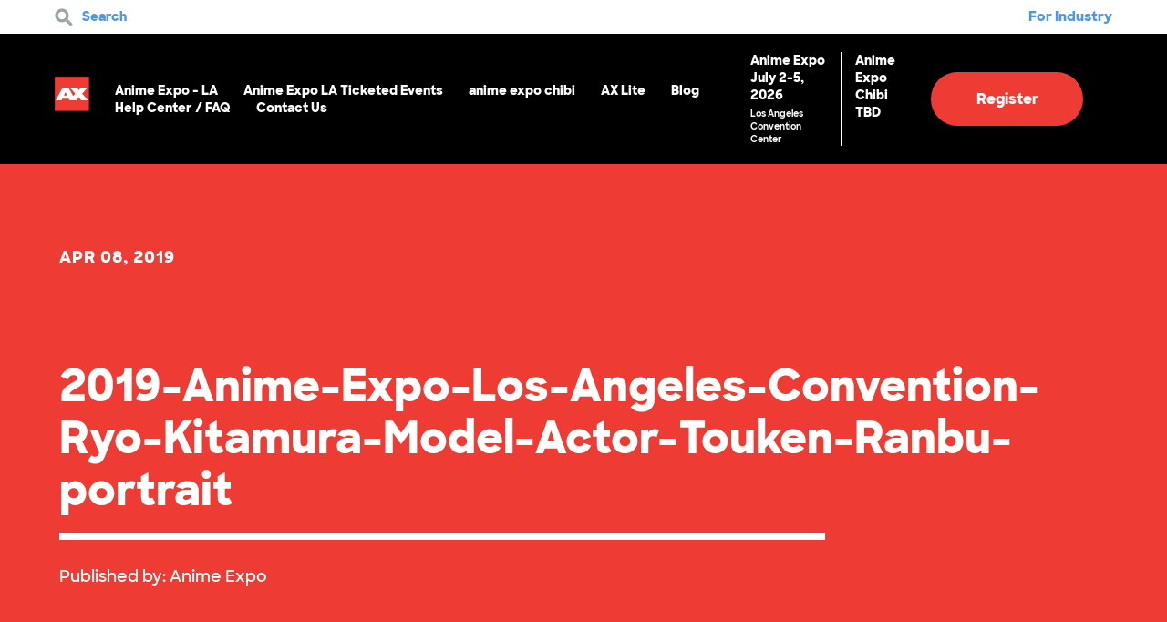

--- FILE ---
content_type: text/html; charset=UTF-8
request_url: https://www.anime-expo.org/2019/05/02/modelactor-ryo-kitamura-makes-first-overseas-convention-appearance-ax-2019/2019-anime-expo-los-angeles-convention-ryo-kitamura-model-actor-touken-ranbu-portrait/
body_size: 89055
content:
<!DOCTYPE html>
<html lang="en-US">
<head>
	<meta http-equiv="Content-Type" content="text/html; charset=UTF-8" />
	<meta name="viewport" content="width=device-width, initial-scale=1.0, user-scalable=0">

	<link rel="profile" href="http://gmpg.org/xfn/11" />
	<link rel="stylesheet" href="https://www.anime-expo.org/wp-content/themes/anime-expo/style.css?v=2129746769">
	<link rel="pingback" href="https://www.anime-expo.org/xmlrpc.php" />
	<!-- Google tag (gtag.js) -->
	<script async src="https://www.googletagmanager.com/gtag/js?id=G-LBTYP77T45"></script>
	<script>
		window.dataLayer = window.dataLayer || [];
		function gtag(){dataLayer.push(arguments);}
		gtag('js', new Date());

		gtag('config', 'G-LBTYP77T45');
	</script>
	<meta name='robots' content='index, follow, max-image-preview:large, max-snippet:-1, max-video-preview:-1' />
	<style>img:is([sizes="auto" i], [sizes^="auto," i]) { contain-intrinsic-size: 3000px 1500px }</style>
	
	<!-- This site is optimized with the Yoast SEO Premium plugin v25.8 (Yoast SEO v26.7) - https://yoast.com/wordpress/plugins/seo/ -->
	<title>2019-Anime-Expo-Los-Angeles-Convention-Ryo-Kitamura-Model-Actor-Touken-Ranbu-portrait - Anime Expo</title>
	<link rel="canonical" href="https://www.anime-expo.org/2019/05/02/modelactor-ryo-kitamura-makes-first-overseas-convention-appearance-ax-2019/2019-anime-expo-los-angeles-convention-ryo-kitamura-model-actor-touken-ranbu-portrait/" />
	<meta property="og:locale" content="en_US" />
	<meta property="og:type" content="article" />
	<meta property="og:title" content="2019-Anime-Expo-Los-Angeles-Convention-Ryo-Kitamura-Model-Actor-Touken-Ranbu-portrait - Anime Expo" />
	<meta property="og:url" content="https://www.anime-expo.org/2019/05/02/modelactor-ryo-kitamura-makes-first-overseas-convention-appearance-ax-2019/2019-anime-expo-los-angeles-convention-ryo-kitamura-model-actor-touken-ranbu-portrait/" />
	<meta property="og:site_name" content="Anime Expo" />
	<meta property="article:publisher" content="https://www.facebook.com/animeexpo" />
	<meta property="og:image" content="https://www.anime-expo.org/2019/05/02/modelactor-ryo-kitamura-makes-first-overseas-convention-appearance-ax-2019/2019-anime-expo-los-angeles-convention-ryo-kitamura-model-actor-touken-ranbu-portrait" />
	<meta property="og:image:width" content="1536" />
	<meta property="og:image:height" content="1988" />
	<meta property="og:image:type" content="image/jpeg" />
	<meta name="twitter:card" content="summary_large_image" />
	<meta name="twitter:site" content="@animeexpo" />
	<script type="application/ld+json" class="yoast-schema-graph">{"@context":"https://schema.org","@graph":[{"@type":"WebPage","@id":"https://www.anime-expo.org/2019/05/02/modelactor-ryo-kitamura-makes-first-overseas-convention-appearance-ax-2019/2019-anime-expo-los-angeles-convention-ryo-kitamura-model-actor-touken-ranbu-portrait/","url":"https://www.anime-expo.org/2019/05/02/modelactor-ryo-kitamura-makes-first-overseas-convention-appearance-ax-2019/2019-anime-expo-los-angeles-convention-ryo-kitamura-model-actor-touken-ranbu-portrait/","name":"2019-Anime-Expo-Los-Angeles-Convention-Ryo-Kitamura-Model-Actor-Touken-Ranbu-portrait - Anime Expo","isPartOf":{"@id":"https://www.anime-expo.org/#website"},"primaryImageOfPage":{"@id":"https://www.anime-expo.org/2019/05/02/modelactor-ryo-kitamura-makes-first-overseas-convention-appearance-ax-2019/2019-anime-expo-los-angeles-convention-ryo-kitamura-model-actor-touken-ranbu-portrait/#primaryimage"},"image":{"@id":"https://www.anime-expo.org/2019/05/02/modelactor-ryo-kitamura-makes-first-overseas-convention-appearance-ax-2019/2019-anime-expo-los-angeles-convention-ryo-kitamura-model-actor-touken-ranbu-portrait/#primaryimage"},"thumbnailUrl":"https://www.anime-expo.org/wp-content/uploads/2019/04/2019-Anime-Expo-Los-Angeles-Convention-Ryo-Kitamura-Model-Actor-Touken-Ranbu-portrait.jpg","datePublished":"2019-04-08T18:48:20+00:00","breadcrumb":{"@id":"https://www.anime-expo.org/2019/05/02/modelactor-ryo-kitamura-makes-first-overseas-convention-appearance-ax-2019/2019-anime-expo-los-angeles-convention-ryo-kitamura-model-actor-touken-ranbu-portrait/#breadcrumb"},"inLanguage":"en-US","potentialAction":[{"@type":"ReadAction","target":["https://www.anime-expo.org/2019/05/02/modelactor-ryo-kitamura-makes-first-overseas-convention-appearance-ax-2019/2019-anime-expo-los-angeles-convention-ryo-kitamura-model-actor-touken-ranbu-portrait/"]}]},{"@type":"ImageObject","inLanguage":"en-US","@id":"https://www.anime-expo.org/2019/05/02/modelactor-ryo-kitamura-makes-first-overseas-convention-appearance-ax-2019/2019-anime-expo-los-angeles-convention-ryo-kitamura-model-actor-touken-ranbu-portrait/#primaryimage","url":"https://www.anime-expo.org/wp-content/uploads/2019/04/2019-Anime-Expo-Los-Angeles-Convention-Ryo-Kitamura-Model-Actor-Touken-Ranbu-portrait.jpg","contentUrl":"https://www.anime-expo.org/wp-content/uploads/2019/04/2019-Anime-Expo-Los-Angeles-Convention-Ryo-Kitamura-Model-Actor-Touken-Ranbu-portrait.jpg","width":1536,"height":1988},{"@type":"BreadcrumbList","@id":"https://www.anime-expo.org/2019/05/02/modelactor-ryo-kitamura-makes-first-overseas-convention-appearance-ax-2019/2019-anime-expo-los-angeles-convention-ryo-kitamura-model-actor-touken-ranbu-portrait/#breadcrumb","itemListElement":[{"@type":"ListItem","position":1,"name":"Home","item":"https://www.anime-expo.org/"},{"@type":"ListItem","position":2,"name":"Model/Actor Ryo Kitamura Makes First Overseas Convention Appearance at AX 2019!","item":"https://www.anime-expo.org/2019/05/02/modelactor-ryo-kitamura-makes-first-overseas-convention-appearance-ax-2019/"},{"@type":"ListItem","position":3,"name":"2019-Anime-Expo-Los-Angeles-Convention-Ryo-Kitamura-Model-Actor-Touken-Ranbu-portrait"}]},{"@type":"WebSite","@id":"https://www.anime-expo.org/#website","url":"https://www.anime-expo.org/","name":"Anime Expo","description":"","publisher":{"@id":"https://www.anime-expo.org/#organization"},"potentialAction":[{"@type":"SearchAction","target":{"@type":"EntryPoint","urlTemplate":"https://www.anime-expo.org/?s={search_term_string}"},"query-input":{"@type":"PropertyValueSpecification","valueRequired":true,"valueName":"search_term_string"}}],"inLanguage":"en-US"},{"@type":"Organization","@id":"https://www.anime-expo.org/#organization","name":"Anime Expo","url":"https://www.anime-expo.org/","logo":{"@type":"ImageObject","inLanguage":"en-US","@id":"https://www.anime-expo.org/#/schema/logo/image/","url":"https://www.anime-expo.org/wp-content/uploads/2022/04/6093633a2830a3e2b5bd8667_ax-logo-slider.png","contentUrl":"https://www.anime-expo.org/wp-content/uploads/2022/04/6093633a2830a3e2b5bd8667_ax-logo-slider.png","width":287,"height":287,"caption":"Anime Expo"},"image":{"@id":"https://www.anime-expo.org/#/schema/logo/image/"},"sameAs":["https://www.facebook.com/animeexpo","https://x.com/animeexpo","https://www.youtube.com/channel/UCFRirWUEsCCwygnLCY-SJtA","https://www.instagram.com/animeexpo/"]}]}</script>
	<!-- / Yoast SEO Premium plugin. -->


<link rel='dns-prefetch' href='//maps.googleapis.com' />
<link rel='dns-prefetch' href='//w.sharethis.com' />
<link rel='dns-prefetch' href='//cdnjs.cloudflare.com' />
<link rel="alternate" type="application/rss+xml" title="Anime Expo &raquo; Feed" href="https://www.anime-expo.org/feed/" />
<link rel="alternate" type="application/rss+xml" title="Anime Expo &raquo; Comments Feed" href="https://www.anime-expo.org/comments/feed/" />
<link rel="alternate" type="application/rss+xml" title="Anime Expo &raquo; 2019-Anime-Expo-Los-Angeles-Convention-Ryo-Kitamura-Model-Actor-Touken-Ranbu-portrait Comments Feed" href="https://www.anime-expo.org/2019/05/02/modelactor-ryo-kitamura-makes-first-overseas-convention-appearance-ax-2019/2019-anime-expo-los-angeles-convention-ryo-kitamura-model-actor-touken-ranbu-portrait/feed/" />
<link rel="shortcut icon" href="https://www.anime-expo.org/wp-content/themes/anime-expo/images/favicon.ico?ver=1591969141" />
		<!-- This site uses the Google Analytics by ExactMetrics plugin v8.7.4 - Using Analytics tracking - https://www.exactmetrics.com/ -->
		<!-- Note: ExactMetrics is not currently configured on this site. The site owner needs to authenticate with Google Analytics in the ExactMetrics settings panel. -->
					<!-- No tracking code set -->
				<!-- / Google Analytics by ExactMetrics -->
				<!-- This site uses the Google Analytics by MonsterInsights plugin v9.7.0 - Using Analytics tracking - https://www.monsterinsights.com/ -->
							<script src="//www.googletagmanager.com/gtag/js?id=G-TZHJ3WNDXK"  data-cfasync="false" data-wpfc-render="false" type="text/javascript" async></script>
			<script data-cfasync="false" data-wpfc-render="false" type="text/javascript">
				var mi_version = '9.7.0';
				var mi_track_user = true;
				var mi_no_track_reason = '';
								var MonsterInsightsDefaultLocations = {"page_location":"https:\/\/www.anime-expo.org\/2019\/05\/02\/modelactor-ryo-kitamura-makes-first-overseas-convention-appearance-ax-2019\/2019-anime-expo-los-angeles-convention-ryo-kitamura-model-actor-touken-ranbu-portrait\/"};
								if ( typeof MonsterInsightsPrivacyGuardFilter === 'function' ) {
					var MonsterInsightsLocations = (typeof MonsterInsightsExcludeQuery === 'object') ? MonsterInsightsPrivacyGuardFilter( MonsterInsightsExcludeQuery ) : MonsterInsightsPrivacyGuardFilter( MonsterInsightsDefaultLocations );
				} else {
					var MonsterInsightsLocations = (typeof MonsterInsightsExcludeQuery === 'object') ? MonsterInsightsExcludeQuery : MonsterInsightsDefaultLocations;
				}

								var disableStrs = [
										'ga-disable-G-TZHJ3WNDXK',
									];

				/* Function to detect opted out users */
				function __gtagTrackerIsOptedOut() {
					for (var index = 0; index < disableStrs.length; index++) {
						if (document.cookie.indexOf(disableStrs[index] + '=true') > -1) {
							return true;
						}
					}

					return false;
				}

				/* Disable tracking if the opt-out cookie exists. */
				if (__gtagTrackerIsOptedOut()) {
					for (var index = 0; index < disableStrs.length; index++) {
						window[disableStrs[index]] = true;
					}
				}

				/* Opt-out function */
				function __gtagTrackerOptout() {
					for (var index = 0; index < disableStrs.length; index++) {
						document.cookie = disableStrs[index] + '=true; expires=Thu, 31 Dec 2099 23:59:59 UTC; path=/';
						window[disableStrs[index]] = true;
					}
				}

				if ('undefined' === typeof gaOptout) {
					function gaOptout() {
						__gtagTrackerOptout();
					}
				}
								window.dataLayer = window.dataLayer || [];

				window.MonsterInsightsDualTracker = {
					helpers: {},
					trackers: {},
				};
				if (mi_track_user) {
					function __gtagDataLayer() {
						dataLayer.push(arguments);
					}

					function __gtagTracker(type, name, parameters) {
						if (!parameters) {
							parameters = {};
						}

						if (parameters.send_to) {
							__gtagDataLayer.apply(null, arguments);
							return;
						}

						if (type === 'event') {
														parameters.send_to = monsterinsights_frontend.v4_id;
							var hookName = name;
							if (typeof parameters['event_category'] !== 'undefined') {
								hookName = parameters['event_category'] + ':' + name;
							}

							if (typeof MonsterInsightsDualTracker.trackers[hookName] !== 'undefined') {
								MonsterInsightsDualTracker.trackers[hookName](parameters);
							} else {
								__gtagDataLayer('event', name, parameters);
							}
							
						} else {
							__gtagDataLayer.apply(null, arguments);
						}
					}

					__gtagTracker('js', new Date());
					__gtagTracker('set', {
						'developer_id.dZGIzZG': true,
											});
					if ( MonsterInsightsLocations.page_location ) {
						__gtagTracker('set', MonsterInsightsLocations);
					}
										__gtagTracker('config', 'G-TZHJ3WNDXK', {"forceSSL":"true","link_attribution":"true"} );
										window.gtag = __gtagTracker;										(function () {
						/* https://developers.google.com/analytics/devguides/collection/analyticsjs/ */
						/* ga and __gaTracker compatibility shim. */
						var noopfn = function () {
							return null;
						};
						var newtracker = function () {
							return new Tracker();
						};
						var Tracker = function () {
							return null;
						};
						var p = Tracker.prototype;
						p.get = noopfn;
						p.set = noopfn;
						p.send = function () {
							var args = Array.prototype.slice.call(arguments);
							args.unshift('send');
							__gaTracker.apply(null, args);
						};
						var __gaTracker = function () {
							var len = arguments.length;
							if (len === 0) {
								return;
							}
							var f = arguments[len - 1];
							if (typeof f !== 'object' || f === null || typeof f.hitCallback !== 'function') {
								if ('send' === arguments[0]) {
									var hitConverted, hitObject = false, action;
									if ('event' === arguments[1]) {
										if ('undefined' !== typeof arguments[3]) {
											hitObject = {
												'eventAction': arguments[3],
												'eventCategory': arguments[2],
												'eventLabel': arguments[4],
												'value': arguments[5] ? arguments[5] : 1,
											}
										}
									}
									if ('pageview' === arguments[1]) {
										if ('undefined' !== typeof arguments[2]) {
											hitObject = {
												'eventAction': 'page_view',
												'page_path': arguments[2],
											}
										}
									}
									if (typeof arguments[2] === 'object') {
										hitObject = arguments[2];
									}
									if (typeof arguments[5] === 'object') {
										Object.assign(hitObject, arguments[5]);
									}
									if ('undefined' !== typeof arguments[1].hitType) {
										hitObject = arguments[1];
										if ('pageview' === hitObject.hitType) {
											hitObject.eventAction = 'page_view';
										}
									}
									if (hitObject) {
										action = 'timing' === arguments[1].hitType ? 'timing_complete' : hitObject.eventAction;
										hitConverted = mapArgs(hitObject);
										__gtagTracker('event', action, hitConverted);
									}
								}
								return;
							}

							function mapArgs(args) {
								var arg, hit = {};
								var gaMap = {
									'eventCategory': 'event_category',
									'eventAction': 'event_action',
									'eventLabel': 'event_label',
									'eventValue': 'event_value',
									'nonInteraction': 'non_interaction',
									'timingCategory': 'event_category',
									'timingVar': 'name',
									'timingValue': 'value',
									'timingLabel': 'event_label',
									'page': 'page_path',
									'location': 'page_location',
									'title': 'page_title',
									'referrer' : 'page_referrer',
								};
								for (arg in args) {
																		if (!(!args.hasOwnProperty(arg) || !gaMap.hasOwnProperty(arg))) {
										hit[gaMap[arg]] = args[arg];
									} else {
										hit[arg] = args[arg];
									}
								}
								return hit;
							}

							try {
								f.hitCallback();
							} catch (ex) {
							}
						};
						__gaTracker.create = newtracker;
						__gaTracker.getByName = newtracker;
						__gaTracker.getAll = function () {
							return [];
						};
						__gaTracker.remove = noopfn;
						__gaTracker.loaded = true;
						window['__gaTracker'] = __gaTracker;
					})();
									} else {
										console.log("");
					(function () {
						function __gtagTracker() {
							return null;
						}

						window['__gtagTracker'] = __gtagTracker;
						window['gtag'] = __gtagTracker;
					})();
									}
			</script>
			
							<!-- / Google Analytics by MonsterInsights -->
		<style id='wp-emoji-styles-inline-css' type='text/css'>

	img.wp-smiley, img.emoji {
		display: inline !important;
		border: none !important;
		box-shadow: none !important;
		height: 1em !important;
		width: 1em !important;
		margin: 0 0.07em !important;
		vertical-align: -0.1em !important;
		background: none !important;
		padding: 0 !important;
	}
</style>
<link rel='stylesheet' id='GSWPTS-table-responsive-css' href='https://www.anime-expo.org/wp-content/plugins/sheets-to-wp-table-live-sync-pro/assets/public/styles/frontend.min.css?ver=3.5.2' type='text/css' media='all' />
<link rel='stylesheet' id='GSWPTS-frontend-css-css' href='https://www.anime-expo.org/wp-content/plugins/sheets-to-wp-table-live-sync/assets/public/styles/frontend.min.css?ver=1768956007' type='text/css' media='all' />
<link rel='stylesheet' id='gswptsProTable_style-1-css' href='https://www.anime-expo.org/wp-content/plugins/sheets-to-wp-table-live-sync-pro/assets/public/styles/style-1.min.css?ver=1768956007' type='text/css' media='all' />
<link rel='stylesheet' id='wcs-timetable-css' href='https://www.anime-expo.org/wp-content/plugins/weekly-class/assets/front/css/timetable.css?ver=2.5.16' type='text/css' media='all' />
<style id='wcs-timetable-inline-css' type='text/css'>
.wcs-single__action .wcs-btn--action{color:rgba( 255,255,255,1);background-color:#BD322C}
</style>
<link rel='stylesheet' id='theme-lightgallery-css' href='https://www.anime-expo.org/wp-content/themes/anime-expo/css/lightgallery.min.css?ver=1591969132' type='text/css' media='all' />
<link rel='stylesheet' id='theme-owl-css' href='https://www.anime-expo.org/wp-content/themes/anime-expo/css/owl.carousel.css?ver=1591969132' type='text/css' media='all' />
<link rel='stylesheet' id='theme-magnific-styles-css' href='https://www.anime-expo.org/wp-content/themes/anime-expo/css/magnific-popup.css?ver=1591969132' type='text/css' media='all' />
<link rel='stylesheet' id='theme-chosen-styles-css' href='https://www.anime-expo.org/wp-content/themes/anime-expo/css/chosen.css?ver=1591969132' type='text/css' media='all' />
<link rel='stylesheet' id='theme-custom-styles-css' href='https://www.anime-expo.org/wp-content/themes/anime-expo/assets/bundle.css?ver=1591969132' type='text/css' media='all' />
<link rel='stylesheet' id='theme-styles-css' href='https://www.anime-expo.org/wp-content/themes/anime-expo/style.css?ver=1753401592' type='text/css' media='all' />
<link rel='stylesheet' id='theme-axlite-styles-css' href='https://www.anime-expo.org/wp-content/themes/anime-expo/css/ax-lite.css?ver=1717020688' type='text/css' media='all' />
<link rel='stylesheet' id='theme-fontawesome-styles-css' href='https://cdnjs.cloudflare.com/ajax/libs/font-awesome/6.1.1/css/all.min.css?ver=6.8.2' type='text/css' media='all' />
<script type="text/javascript" src="https://www.anime-expo.org/wp-content/plugins/google-analytics-for-wordpress/assets/js/frontend-gtag.min.js?ver=9.7.0" id="monsterinsights-frontend-script-js" async="async" data-wp-strategy="async"></script>
<script data-cfasync="false" data-wpfc-render="false" type="text/javascript" id='monsterinsights-frontend-script-js-extra'>/* <![CDATA[ */
var monsterinsights_frontend = {"js_events_tracking":"true","download_extensions":"doc,pdf,ppt,zip,xls,docx,pptx,xlsx","inbound_paths":"[]","home_url":"https:\/\/www.anime-expo.org","hash_tracking":"false","v4_id":"G-TZHJ3WNDXK"};/* ]]> */
</script>
<script type="text/javascript" src="https://www.anime-expo.org/wp-includes/js/jquery/jquery.min.js?ver=3.7.1" id="jquery-core-js"></script>
<script type="text/javascript" src="https://www.anime-expo.org/wp-includes/js/jquery/jquery-migrate.min.js?ver=3.4.1" id="jquery-migrate-js"></script>
<script type="text/javascript" src="https://www.anime-expo.org/wp-content/plugins/sheets-to-wp-table-live-sync/assets/public/common/datatables/tables/js/jquery.datatables.min.js?ver=1768956007" id="GSWPTS-frontend-table-js"></script>
<script type="text/javascript" src="https://www.anime-expo.org/wp-content/plugins/sheets-to-wp-table-live-sync/assets/public/common/datatables/tables/js/datatables.semanticui.min.js?ver=1768956007" id="GSWPTS-frontend-semantic-js"></script>
<script type="text/javascript" src="https://www.anime-expo.org/wp-content/plugins/sheets-to-wp-table-live-sync/assets/public/scripts/moment/moment.min.js?ver=1768956007" id="moment-js-js"></script>
<script type="text/javascript" src="https://www.anime-expo.org/wp-content/plugins/sheets-to-wp-table-live-sync/assets/public/scripts/moment/datetime-moment.js?ver=1768956007" id="datetime-moment-js-js"></script>
<script type="text/javascript" src="https://maps.googleapis.com/maps/api/js?key=AIzaSyA8X0obBZ_D-cG-620Y2vAy3YtWhc82iTU&amp;ver=6.8.2" id="theme-googlemap-js-js"></script>
<script type="text/javascript" src="https://www.anime-expo.org/wp-content/themes/anime-expo/js/lightgallery-all.min.js?ver=1591969152" id="theme-lightgallery-min-js"></script>
<script type="text/javascript" src="https://www.anime-expo.org/wp-content/themes/anime-expo/js/owl.carousel.min.js?ver=1591969152" id="theme-owl-js"></script>
<script type="text/javascript" src="https://www.anime-expo.org/wp-content/themes/anime-expo/js/chosen.jquery.min.js?ver=1591969152" id="theme-chosen-js"></script>
<script type="text/javascript" src="https://www.anime-expo.org/wp-content/themes/anime-expo/js/jquery.magnific-popup.min.js?ver=1591969152" id="theme-magnific-js-js"></script>
<script type="text/javascript" src="https://www.anime-expo.org/wp-content/themes/anime-expo/js/skrollr.min.js?ver=1591969152" id="theme-skrollr-js"></script>
<script type="text/javascript" src="https://www.anime-expo.org/wp-content/themes/anime-expo/js/jquery.nicescroll.min.js?ver=1591969152" id="theme-nicescroll-js"></script>
<script type="text/javascript" id="theme-functions-js-extra">
/* <![CDATA[ */
var crb_options = {"theme_url":"https:\/\/www.anime-expo.org\/wp-content\/themes\/anime-expo","siteurl":"https:\/\/www.anime-expo.org\/"};
/* ]]> */
</script>
<script type="text/javascript" src="https://www.anime-expo.org/wp-content/themes/anime-expo/js/functions.js?ver=1591969152" id="theme-functions-js"></script>
<script type="text/javascript" src="https://w.sharethis.com/button/buttons.js?ver=6.8.2" id="share-this-js"></script>
<link rel="https://api.w.org/" href="https://www.anime-expo.org/wp-json/" /><link rel="alternate" title="JSON" type="application/json" href="https://www.anime-expo.org/wp-json/wp/v2/media/7399" /><link rel="EditURI" type="application/rsd+xml" title="RSD" href="https://www.anime-expo.org/xmlrpc.php?rsd" />
<link rel='shortlink' href='https://www.anime-expo.org/?p=7399' />
<link rel="alternate" title="oEmbed (JSON)" type="application/json+oembed" href="https://www.anime-expo.org/wp-json/oembed/1.0/embed?url=https%3A%2F%2Fwww.anime-expo.org%2F2019%2F05%2F02%2Fmodelactor-ryo-kitamura-makes-first-overseas-convention-appearance-ax-2019%2F2019-anime-expo-los-angeles-convention-ryo-kitamura-model-actor-touken-ranbu-portrait%2F" />
<link rel="alternate" title="oEmbed (XML)" type="text/xml+oembed" href="https://www.anime-expo.org/wp-json/oembed/1.0/embed?url=https%3A%2F%2Fwww.anime-expo.org%2F2019%2F05%2F02%2Fmodelactor-ryo-kitamura-makes-first-overseas-convention-appearance-ax-2019%2F2019-anime-expo-los-angeles-convention-ryo-kitamura-model-actor-touken-ranbu-portrait%2F&#038;format=xml" />
<script type="text/javascript">var ajaxurl = "https://www.anime-expo.org/wp-admin/admin-ajax.php";</script><style>.gswpts_tables_container table tbody tr td .cell_div {min-height: 30px;} .gswpts_tables_container .dataTables_scrollHeadInner {width: unset !important;}</style><style type="text/css" media="all" id="wcs_styles"></style><script type="text/javascript">
(function(url){
	if(/(?:Chrome\/26\.0\.1410\.63 Safari\/537\.31|WordfenceTestMonBot)/.test(navigator.userAgent)){ return; }
	var addEvent = function(evt, handler) {
		if (window.addEventListener) {
			document.addEventListener(evt, handler, false);
		} else if (window.attachEvent) {
			document.attachEvent('on' + evt, handler);
		}
	};
	var removeEvent = function(evt, handler) {
		if (window.removeEventListener) {
			document.removeEventListener(evt, handler, false);
		} else if (window.detachEvent) {
			document.detachEvent('on' + evt, handler);
		}
	};
	var evts = 'contextmenu dblclick drag dragend dragenter dragleave dragover dragstart drop keydown keypress keyup mousedown mousemove mouseout mouseover mouseup mousewheel scroll'.split(' ');
	var logHuman = function() {
		if (window.wfLogHumanRan) { return; }
		window.wfLogHumanRan = true;
		var wfscr = document.createElement('script');
		wfscr.type = 'text/javascript';
		wfscr.async = true;
		wfscr.src = url + '&r=' + Math.random();
		(document.getElementsByTagName('head')[0]||document.getElementsByTagName('body')[0]).appendChild(wfscr);
		for (var i = 0; i < evts.length; i++) {
			removeEvent(evts[i], logHuman);
		}
	};
	for (var i = 0; i < evts.length; i++) {
		addEvent(evts[i], logHuman);
	}
})('//www.anime-expo.org/?wordfence_lh=1&hid=82A1C7204937BC1FDC5435293A43A45F');
</script>
		<style>
			ol {
-webkit-padding-start: 20px;
}

ol li {
font-size: 16px;
padding-left: 15px;
padding-top: 0;
margin-top: 10px;
}

.tabs-main-secondary .tabs-inner .tab ol li:before {
display: none;
}

.tabs-main-secondary .tabs-inner .tab ol li+li, .tabs-main-secondary .tabs-inner .tab ul li+li {
margin-top: 10px;
}

.section-video p {
font-size: 15px;
font-weight: 600;
}

.list-updates ul {
padding: 30px 0 60px;
}

.slider-intro .slide-content {
padding-bottom: 160px;
}

.slider-main h1 {
font-size: 150px;
}

.slider-main {
font-size: 24px;
font-weight: 600;
}

.slider-main .slide-content h2 {
padding-bottom: 40px;
margin-bottom: 30px;
 -moz-font-feature-settings: "ss01";
  -webkit-font-feature-settings: "ss01";
  font-feature-settings: "ss01";
}

h4 {
 -moz-font-feature-settings: "ss01";
  -webkit-font-feature-settings: "ss01";
  font-feature-settings: "ss01";
}

h5 {
 -moz-font-feature-settings: "ss01";
  -webkit-font-feature-settings: "ss01";
  font-feature-settings: "ss01";
}

.slider-intro .slide-inner p {
font-weight: 600;
}

.section .section-head {
Margin-bottom: 30px;
}

.section-testimonials h3 {
text-transform: none;
letter-spacing: 0;
}

.section-exibitors {
padding-bottom: 180px;
}

.article .article-meta-above {
margin-bottom: 10px;
}

.article .article-title {
margin-bottom: 20px;
}

.section-article .section-head h6 {
margin-bottom: 100px;
letter-spacing: 1px;
}

.section-article .section-foot h6 {
letter-spacing: 1px;
}

.section-updates-logos h3 {
padding: 60px 0;
}

.btn-arrow {
font-size: 28px;
}

.signup_wrapper.gform_wrapper .top_label input, .signup_wrapper.gform_wrapper .top_label select {
font-weight: 800;
}

.section-schedule .section-content {
padding-left: 0;
}

.section-module-image .section-content h3 {
margin-bottom: 15px;
}

.accordion {
max-width: 960px;
}

h3 {
 -moz-font-feature-settings: "ss01";
  -webkit-font-feature-settings: "ss01";
  font-feature-settings: "ss01";
}

.section-testimonials blockquote h6 {
letter-spacing: 0;
font-size: 18px;
}

.section-main p {
text-align: center;
}

.section-blocks ul li {
padding-top: 0;
margin-top: 0;
}

.update h5 {
line-height: 1.3;
}

@media (max-width: 1160px) {

.slider-main h1 {
font-size: 90px;
}

@media (max-width: 1024px) {

body {
font-size: 16px;
}

.shell {
padding-left: 60px;
padding-right: 60px;
}

.slider-main h1 {
font-size: 64px;
}

.slider-main {
font-size: 20px;
font-weight: 600;
}

.slider-intro .slide-content {
padding-bottom: 60px;
left: 60px;
}

.accordion {
max-width: 720px;
}

.section-module-image .shell {
padding: 150px 60px;
}

h3 {
font-size: 30px;
}

.btn-more {
font-size: 16px;
}

.slider-scale .slide-content {
padding: 30px 10% 10px;
}

.section .shell {
padding: 120px 60px;
}

.section .shell>img {
padding: 0 60px;
}

.section-grid .section-content {
padding: 60px 70px;
}

.tabs .tabs-head {
padding-left: 0;
}

.tabs .tabs-body {
font-size: 14px;
}

.slider-intro .slide-inner p {
font-size: 14px;
}

.slider-main .slide-content h2 {
font-size: 54px;
}

}

@media(max-height: 600px ) and (min-width: 1025px){
	.slider-main h1 { font-size: 60px; }
}

@media (max-width: 1023px) {

.list-steps>ul>li:before {
height: 36px;
width: 36px;
line-height: 36px;
font-size: 20px;
}

.slider-main .slide-content {
max-width: 85%;
}

}

}

@media (max-height: 800px) {

.slider-main h1 {
font-size: 90px;
}

}
@media (max-width: 767px) {

.section .section-head h3 {
text-align: center;
}

.btn {
height: 50px;
line-height: 50px;
border-radius: 50px;
}

.contest .btn {
padding: 0 30px;
}

.contests-hotels .contest p.limited {
padding-left: 0;
}

.slider-main h1 {
font-size: 72px;
line-height: 1;
}

.slider-main {
font-size: 18px;
font-weight: 600;
}

.slider-intro .slide-content {
padding-bottom: 100px;
}

body.page-template-home .slider-main .slide-content h1 {
font-size: 86px;
line-height: 1;
}

.section-image-fullwidth .section-content h3, .section-module-image .section-content h3, .section-updates h3 {
color: #EE3B33;
}

.update h5 {
font-size: 20px;
margin-bottom: 20px;
}

.update h6 {
font-size: 12px;
margin-bottom: 10px;
}

.footer-logos {
padding: 40px 0;
}

.nav-secondary>ul>li ul li {
padding: 10px 0;
}

.header .header-content .header-inner>a:not([class]) {
font-size: 18px;
}

.slider-main .slide-content h2 {
padding-bottom: 30px;
}

.list-guests {
padding: 45px 0 60px;
}

list-exibitors {
padding-bottom: 60px;
}

.list-exibitors ul li.list-info, .list-exibitors ul li.list-info strong {
color: #EE3B33;
}

.intro:not(.intro-secondary)+.section-exibitors {
padding-top: 0;
}

.article .article-title {
font-size: 20px;
margin-bottom: 20px;
}

.article .article-meta-above {
font-size: 12px;
}

.section-tab {
padding: 60px 0;
}

.section-main p {
text-align: left !important;
}

h3 {
font-size: 24px;
line-height: 1.3;
text-align: left;
}

h4 {
font-size: 20px;
}

h6 {
font-size: 18px;
}

.fee .fee-content {
margin-bottom: 30px;
}

.fee ul {
font-size: 14px;
}

.fees-secondary .fee h4 {
font-size: 28px;
margin-bottom: 30px;
}

.section-blocks ul {
font-size: 14px;
}

.attendee {
text-align: left;
}

.attendee a, .list-plan ul li strong {
font-size: 14px;
}

.contests-hotels .contest .contest-content h5 {
text-transform: none;
font-size: 20px;
}

.accordion .accordion-body p {
font-size: 13px;
}

.section-map .section-content h3 strong {
font-size: 18px;
}

.section-map .section-content h3 {
line-height: 1.3;
}

.section-signup h6 {
font-size: 14px;
}

.slider-intro .slide-inner {
padding: 0px 0 0 70px;
}

.slider-intro .slide-inner .btn-play {
top: 5px;
}

.btn-play {
width: 50px;
height: 50px;
}

.section-testimonials ul li+li {
padding-top: 60px;
}

.section-testimonials h3 {
text-align: center;
}

.section-testimonials blockquote p {
font-size: 18px;
}

.section-testimonials blockquote h6 {
font-size: 16px;
}

.section-blocks ul {
padding: 0 0 10px 0px;
}

.list-program ul h3 {
text-align: center;
}

.section-media .section-foot .btn-arrow {
font-size: 24px;
margin: 5px 0;
display: block;
}

.list-program strong {
font-size: 12px;
}

ol li {
padding-top: 0;
margin-top: 10px;
font-size: 14px;
}

.section-exibitors {
padding-bottom: 100px;
}

.list-contacts .btn-arrow {
margin: 5px 0;
}

.shell {
padding-left: 30px;
padding-right: 30px;
}

.section .shell {
padding: 60px 30px;
}

.section-module-image .shell {
padding: 60px 30px;
}

.section .section-body>ul, .slider-intro .slide-inner h4, .slider-scale .slide-content h3 {
text-align: left;
}

.slider-scale .slide-content {
padding: 15px 10% 30px;
}

.section-grid .section-content {
padding: 30px 40px;
}

}		</style>

	<meta name="facebook-domain-verification" content="7hv1kucxlxxnn07j9s63ll71o9bft2" />
<style type="text/css">.recentcomments a{display:inline !important;padding:0 !important;margin:0 !important;}</style><link rel="icon" href="https://www.anime-expo.org/wp-content/uploads/2017/08/cropped-Anime-Expo-Logo-32x32.jpg" sizes="32x32" />
<link rel="icon" href="https://www.anime-expo.org/wp-content/uploads/2017/08/cropped-Anime-Expo-Logo-192x192.jpg" sizes="192x192" />
<link rel="apple-touch-icon" href="https://www.anime-expo.org/wp-content/uploads/2017/08/cropped-Anime-Expo-Logo-180x180.jpg" />
<meta name="msapplication-TileImage" content="https://www.anime-expo.org/wp-content/uploads/2017/08/cropped-Anime-Expo-Logo-270x270.jpg" />
		<style type="text/css" id="wp-custom-css">
			/*
You can add your own CSS here.

Click the help icon above to learn more.
*/		</style>
			<script type="text/javascript" src="https://www.anime-expo.org/wp-content/themes/anime-expo/js/sls.js?v=2.12"></script>
	<script type="text/javascript" src="https://www.anime-expo.org/wp-content/themes/anime-expo/js/ax-schedule.js?v=2.15"></script>
	
	
	<script type="application/ld+json">
	{
		"@context": "https://schema.org",
		"@type": "Event",
		"name": "Anime Expo 2026",
		"startDate": "2026-07-02T08:09:00-07:00",
		"endDate": "2026-07-05T18:00-7:00",
		"eventStatus": "https://schema.org/EventScheduled",
		"eventAttendanceMode": "https://schema.org/MixedEventAttendanceMode",
		"eventAttendanceMode": "https://schema.org/OfflineEventAttendanceMode",
		"location": {
			"@type": "Place",
			"name": "Los Angeles Convention Center",
			"address": {
				"@type": "PostalAddress",
				"streetAddress": "1201 S Figueroa St",
				"addressLocality": "Los Angeles",
				"postalCode": "90015",
				"addressRegion": "CA",
				"addressCountry": "US"
			}
		},
		"image": "https://www.anime-expo.org/wp-content/uploads/2024/05/6093633a2830a3e2b5bd8667_ax-logo-slider.png",
		"description": "Anime Expo, also known as 'AX', is the largest Japanese popular culture event in North America and will be held at the Los Angeles Convention Center from July 3-6, 2025. For the latest information about Anime Expo, please visit our website at Anime-Expo.org",
		"offers": {
			"@type": "Offer",
			"url": "",
			"price": "",
			"priceCurrency": "USD",
			"validFrom": "2025-07-06T12:00"
		},
		"performer": {
			"@type": "PerformingGroup",
			"name": "Anime Expo"
		},
		"organizer": {
			"@type": "Organization",
			"name": "Anime Expo",
			"url": "https://www.anime-expo.org/"
		}
	}
    </script>
	</head>
<body class="attachment wp-singular attachment-template-default single single-attachment postid-7399 attachmentid-7399 attachment-jpeg wp-theme-anime-expo">

	<div class="wrapper">
		<div class="form-search">
			<div class="shell">
				<header class="section-head">
					<a href="#" class="btn-close search-toggle">
						<span></span>
						<span></span>
					</a>

					<form action="https://www.anime-expo.org/" class="search-form" method="get" role="search">
					    <label>
					        <span class="screen-reader-text">Search for:</span>
					        <input type="search" title="Search for:" name="s" value="" placeholder="Search" class="search-field">
					    </label>
					    <input type="submit" value="Search" class="search-submit screen-reader-text">
					</form>
				</header><!-- /.section-head -->

				<div class="section-body">
					<ul></ul>
				</div><!-- /.section-body -->
			</div><!-- /.shell -->
		</div><!-- /.search-form -->

		<header class="header">
			<div class="header-bar">
				<div class="shell">
					<a href="https://www.anime-expo.org/" class="logo">
						<img src="https://www.anime-expo.org/wp-content/themes/anime-expo/images/svg/anime-expo-logo-square.svg" alt="" />
					</a>

						<a href="#" class="btn-search search-toggle">
							<div class="search-container">
								<img src="https://www.anime-expo.org/wp-content/themes/anime-expo/images/svg/ico-search-gray.svg" alt="" />
								<img src="https://www.anime-expo.org/wp-content/themes/anime-expo/images/svg/ico-search-hover.svg" alt="" />
								<div class="search-text">Search</div>
							</div>
						</a>
						

					<div class="nav-trigger">
						<span></span>
						<span></span>
						<span></span>
					</div><!-- /.nav-trigger -->

					<div class="header-bar-content">
						
							<a href="http://www.anime-expo.org/industry/">For Industry</a>

											</div><!-- /.header-bar-content -->
				</div><!-- /.shell -->
			</div><!-- /.header-bar -->

			<div class="header-content">
				<div class="shell">
					<div class="header-inner">
						<a href="https://www.anime-expo.org/" class="logo">
							<img src="https://www.anime-expo.org/wp-content/themes/anime-expo/images/svg/anime-expo-logo-square.svg" alt="" />
						</a>
						<div class="nav"><ul id="menu-navigation-menu" class="menu"><li class="menu-item menu-item-type-custom menu-item-object-custom menu-item-has-children"><a href="/ax">Anime Expo - LA</a><div class="arrow"><i class="trans"></i></div><ul class="sub-menu"><li class="menu-item menu-item-type-post_type menu-item-object-page"><a href="/ax/about">About</a></li><li class="menu-item menu-item-type-post_type menu-item-object-page"><a href="https://www.anime-expo.org/ax/register/">Register</a></li><li class="menu-item menu-item-type-post_type menu-item-object-page"><a href="https://www.anime-expo.org/ax/plan/accommodations/">Accommodations</a></li><li class="menu-item menu-item-type-post_type menu-item-object-page"><a href="https://www.anime-expo.org/ax/get-involved/">Get Involved</a></li><li class="menu-item menu-item-type-post_type menu-item-object-page"><a href="https://www.anime-expo.org/ax/plan/hours-and-maps/">Hours & Maps</a></li><li class="menu-item menu-item-type-post_type menu-item-object-page"><a href="https://www.anime-expo.org/ax/explore/">Events & Activites</a></li><li class="menu-item menu-item-type-post_type menu-item-object-page"><a href="https://www.anime-expo.org/ax/">Explore Anime Expo</a></li><li class="menu-item menu-item-type-post_type menu-item-object-page"><a href="https://www.anime-expo.org/ax/industry/">Industry </a></li></ul></li><li class="menu-item menu-item-type-custom menu-item-object-custom menu-item-has-children"><a href="https://www.anime-expo.org/ax/ticketed-events/">Anime Expo LA Ticketed Events</a><div class="arrow"><i class="trans"></i></div><ul class="sub-menu"></ul></li><li class="menu-item menu-item-type-custom menu-item-object-custom menu-item-has-children"><a href="https://www.axchibi.org">anime expo chibi</a><div class="arrow"><i class="trans"></i></div><ul class="sub-menu"></ul></li><li class="menu-item menu-item-type-custom menu-item-object-custom menu-item-has-children"><a href="/ax-lite/">AX Lite</a><div class="arrow"><i class="trans"></i></div><ul class="sub-menu"></ul></li><li class="menu-item menu-item-type-custom menu-item-object-custom menu-item-has-children"><a href="/blog">Blog</a><div class="arrow"></div></li><li class="menu-item menu-item-type-custom menu-item-object-custom menu-item-has-children"><a href="https://help.anime-expo.org/support/solutions">Help Center / FAQ</a><div class="arrow"></div></li><li class="menu-item menu-item-type-custom menu-item-object-custom menu-item-has-children"><a href="/contact-form/">Contact Us</a><div class="arrow"></div></li></ul></div>
					</div><!-- /.header-inner -->


						
					<div class="header-aside">
												<div class="date reverse">
							<h5 class="left-date">
								Anime Expo Chibi</br>TBD							</h5>
							<h5 class="right-date">
								Anime Expo</br>July 2-5, 2026
									<em>Los Angeles Convention Center</em>

															</h5>
						</div>
						
							<a href="https://www.showclix.com/event/ax26-gen-reg_scx26r01" class="btn btn-header">Register</a>

											</div><!-- /.header-aside -->
				</div><!-- /.shell -->
			</div><!-- /.header-content -->
		</header><!-- /.header --><section class="section-article">
	<header class="section-head">
		<div class="shell">
			<h6>Apr 08, 2019</h6></h6>

			<h2>2019-Anime-Expo-Los-Angeles-Convention-Ryo-Kitamura-Model-Actor-Touken-Ranbu-portrait</h2>

			<p>
				Published by: <a href="https://www.anime-expo.org/author/meg/" title="Posts by Anime Expo" rel="author">Anime Expo</a>			</p>
		</div><!-- /.shell -->
	</header><!-- /.section-head -->

	
	<div class="section-content">
		<div class="shell">
			<div class="content">
				<article class="article article-single">
				    <div class="article-body">
				        <div class="article-entry">
							<p class="attachment"><a href='https://www.anime-expo.org/wp-content/uploads/2019/04/2019-Anime-Expo-Los-Angeles-Convention-Ryo-Kitamura-Model-Actor-Touken-Ranbu-portrait.jpg'><img fetchpriority="high" decoding="async" width="232" height="300" src="https://www.anime-expo.org/wp-content/uploads/2019/04/2019-Anime-Expo-Los-Angeles-Convention-Ryo-Kitamura-Model-Actor-Touken-Ranbu-portrait-232x300.jpg" class="attachment-medium size-medium" alt="" srcset="https://www.anime-expo.org/wp-content/uploads/2019/04/2019-Anime-Expo-Los-Angeles-Convention-Ryo-Kitamura-Model-Actor-Touken-Ranbu-portrait-232x300.jpg 232w, https://www.anime-expo.org/wp-content/uploads/2019/04/2019-Anime-Expo-Los-Angeles-Convention-Ryo-Kitamura-Model-Actor-Touken-Ranbu-portrait-768x994.jpg 768w, https://www.anime-expo.org/wp-content/uploads/2019/04/2019-Anime-Expo-Los-Angeles-Convention-Ryo-Kitamura-Model-Actor-Touken-Ranbu-portrait-791x1024.jpg 791w, https://www.anime-expo.org/wp-content/uploads/2019/04/2019-Anime-Expo-Los-Angeles-Convention-Ryo-Kitamura-Model-Actor-Touken-Ranbu-portrait-77x100.jpg 77w, https://www.anime-expo.org/wp-content/uploads/2019/04/2019-Anime-Expo-Los-Angeles-Convention-Ryo-Kitamura-Model-Actor-Touken-Ranbu-portrait-145x188.jpg 145w, https://www.anime-expo.org/wp-content/uploads/2019/04/2019-Anime-Expo-Los-Angeles-Convention-Ryo-Kitamura-Model-Actor-Touken-Ranbu-portrait-1245x1611.jpg 1245w, https://www.anime-expo.org/wp-content/uploads/2019/04/2019-Anime-Expo-Los-Angeles-Convention-Ryo-Kitamura-Model-Actor-Touken-Ranbu-portrait-401x518.jpg 401w, https://www.anime-expo.org/wp-content/uploads/2019/04/2019-Anime-Expo-Los-Angeles-Convention-Ryo-Kitamura-Model-Actor-Touken-Ranbu-portrait.jpg 1536w" sizes="(max-width: 232px) 100vw, 232px" /></a></p>
				        </div><!-- /.article-entry -->
				    </div><!-- /.article-body -->
				</article><!-- /.article -->
			</div><!-- /.content -->
		</div><!-- /.shell -->
	</div><!-- /.section-content -->

	<footer class="section-foot">
		<div class="shell">
			<h6>Share</h6>

			<div class="socials">
				<ul>		
					<li class="share-icon">
						<span class='st_twitter_large' displayText='Tweet'></span>
						<a href="#" data-network="twitter">
							<img src="https://www.anime-expo.org/wp-content/themes/anime-expo/images/svg/ico-twitter.svg" alt="" />
						</a>
					</li>
					
					<li class="share-icon">
						<span class='st_facebook_large' displayText='Facebook'></span>
						<a href="#" data-network="facebook">
							<img src="https://www.anime-expo.org/wp-content/themes/anime-expo/images/svg/ico-facebook3.svg" alt="" />
						</a>
					</li>
					
					<li class="share-icon">
						<span class='st_tumblr_large' displayText='Tumblr'></span>
						<a href="#" data-network="tumblr">
							<img src="https://www.anime-expo.org/wp-content/themes/anime-expo/images/svg/ico-tumblr.svg" alt="" />
						</a>
					</li>
				</ul>
			</div><!-- /.socials -->
		</div><!-- /.shell -->
	</footer><!-- /.section-foot -->
</section><!-- /.section-article -->

	<div class="footer-logos visible-sm-block visible-xs-block">
		<div class="shell">
								
			<a class="btn-more" href="https://www.anime-expo.org/">View All Sponsors</a>
		</div><!-- /.shell -->	
	</div><!-- /.footer-logos -->

	<footer class="footer fsr-container test" style="background-image: url(https://www.anime-expo.org/wp-content/themes/anime-expo/images/temp/footer-bg.jpg);">
		<div class="footer-inner">
			<div class="shell">
				
					<nav class="nav-secondary">
						<ul>
							
								<li class="menu-item-has-children">
									
									
										<a href="/explore/">Anime Expo<sup style="font-size: 7px;">®</sup> Explore</a>  

									<ul id="menu-explore-menu" class="menu"><li id="menu-item-19693" class="menu-item menu-item-type-custom menu-item-object-custom menu-item-19693"><a href="https://www.anime-expo.org/ax/about/">About</a></li>
<li id="menu-item-17563" class="menu-item menu-item-type-post_type menu-item-object-page menu-item-17563"><a href="https://www.anime-expo.org/brand/">Brand Page</a></li>
<li id="menu-item-19694" class="menu-item menu-item-type-custom menu-item-object-custom menu-item-19694"><a href="https://www.anime-expo.org/ax/explore/">Explore</a></li>
<li id="menu-item-22040" class="menu-item menu-item-type-post_type menu-item-object-page menu-item-22040"><a href="https://www.anime-expo.org/ax/industry/">Industry</a></li>
<li id="menu-item-22039" class="menu-item menu-item-type-post_type menu-item-object-page menu-item-22039"><a href="https://www.anime-expo.org/ax/register/">Register</a></li>
<li id="menu-item-22232" class="menu-item menu-item-type-post_type menu-item-object-page menu-item-22232"><a href="https://www.anime-expo.org/ax/talent/">Talent</a></li>
</ul>
								</li>

							
								<li class="menu-item-has-children">
									
									
										<a href="/get-involved/">Anime Expo<sup style="font-size: 7px;">®</sup> Get Involved</a>  

									<ul id="menu-get-involved-menu" class="menu"><li id="menu-item-15201" class="menu-item menu-item-type-custom menu-item-object-custom menu-item-15201"><a href="http://sponsorships.anime-expo.org/">Be a Sponsor</a></li>
<li id="menu-item-14109" class="menu-item menu-item-type-post_type menu-item-object-page menu-item-14109"><a href="https://www.anime-expo.org/ax/get-involved/apply-for-a-booth/">Booth Application</a></li>
<li id="menu-item-142" class="menu-item menu-item-type-post_type menu-item-object-page menu-item-142"><a href="https://www.anime-expo.org/ax/get-involved/contests/">Enter a Contest</a></li>
<li id="menu-item-141" class="menu-item menu-item-type-post_type menu-item-object-page menu-item-141"><a href="https://www.anime-expo.org/ax/get-involved/panelist/">Host a Panel</a></li>
<li id="menu-item-21964" class="menu-item menu-item-type-post_type menu-item-object-page menu-item-21964"><a href="https://www.anime-expo.org/ax/register/industry-badge/">Industry Registration</a></li>
<li id="menu-item-143" class="menu-item menu-item-type-post_type menu-item-object-page menu-item-143"><a href="https://www.anime-expo.org/ax/get-involved/artist-alley/">Join Artist Alley</a></li>
<li id="menu-item-4258" class="menu-item menu-item-type-post_type menu-item-object-page menu-item-4258"><a href="https://www.anime-expo.org/ax/get-involved/make-an-appearance/">Host an Industry Autograph Session</a></li>
<li id="menu-item-1481" class="menu-item menu-item-type-post_type menu-item-object-page menu-item-1481"><a href="https://www.anime-expo.org/ax/get-involved/apply-to-perform/">Performer Application</a></li>
<li id="menu-item-139" class="menu-item menu-item-type-post_type menu-item-object-page menu-item-139"><a href="https://www.anime-expo.org/ax/get-involved/volunteer/">Volunteer</a></li>
</ul>
								</li>

							
								<li class="menu-item-has-children">
									
									
										<a href="/plan/">Anime Expo<sup style="font-size: 7px;">®</sup> Plan</a>  

									<ul id="menu-plan-your-ax-trip-menu" class="menu"><li id="menu-item-1203" class="menu-item menu-item-type-post_type menu-item-object-page menu-item-1203"><a href="https://www.anime-expo.org/ax/plan/amenities/">Amenities</a></li>
<li id="menu-item-17323" class="menu-item menu-item-type-post_type menu-item-object-page menu-item-17323"><a href="https://www.anime-expo.org/legal/">Anime Expo® Legal</a></li>
<li id="menu-item-2114" class="menu-item menu-item-type-custom menu-item-object-custom menu-item-2114"><a href="http://www.anime-expo.org/faq-hub/">AX Help Center</a></li>
<li id="menu-item-15405" class="menu-item menu-item-type-post_type menu-item-object-page menu-item-15405"><a href="https://www.anime-expo.org/ax/health-safety/">Health &#038; Safety</a></li>
<li id="menu-item-15156" class="menu-item menu-item-type-custom menu-item-object-custom menu-item-15156"><a href="https://www.anime-expo.org/plan/hours-and-maps/">Hours &#038; Maps</a></li>
<li id="menu-item-162" class="menu-item menu-item-type-post_type menu-item-object-page menu-item-162"><a href="https://www.anime-expo.org/ax/plan/transportation/">Transportation</a></li>
</ul>
								</li>

							
								<li class="menu-item-has-children chibi-border">
									
									
										<a href="/blog/">Blog</a>  

									<ul id="menu-blog-categories" class="menu"><li id="menu-item-4011" class="menu-item menu-item-type-taxonomy menu-item-object-category menu-item-4011"><a href="https://www.anime-expo.org/category/events/">Events</a></li>
<li id="menu-item-4013" class="menu-item menu-item-type-taxonomy menu-item-object-category menu-item-4013"><a href="https://www.anime-expo.org/category/l/">General Info</a></li>
<li id="menu-item-4010" class="menu-item menu-item-type-taxonomy menu-item-object-category menu-item-4010"><a href="https://www.anime-expo.org/category/guest/">Guest</a></li>
<li id="menu-item-4012" class="menu-item menu-item-type-taxonomy menu-item-object-category menu-item-4012"><a href="https://www.anime-expo.org/category/update/">Update</a></li>
</ul>
								</li>

																		
						</ul>
					</nav><!-- /.nav -->

				
				<img src="https://www.anime-expo.org/wp-content/themes/anime-expo/images/footer-separator.jpg" alt="" />
			</div><!-- /.shell -->
		</div><!-- /.footer-inner -->

		<div class="footer-container">
			<div class="shell">
				<div class="footer-aside">
					<div class="footer-social">
						<div class="event-name-social">Anime Expo</div>
						
	<div class="socials socials-secondary">
		<ul>
			
				<li>
					<a href="https://www.instagram.com/animeexpo/" target="_blank">
						<img width="35" height="35" src="https://www.anime-expo.org/wp-content/uploads/2020/02/ax-instagram-black-35x35.png" class="attachment-social-icon size-social-icon" alt="" decoding="async" srcset="https://www.anime-expo.org/wp-content/uploads/2020/02/ax-instagram-black-35x35.png 35w, https://www.anime-expo.org/wp-content/uploads/2020/02/ax-instagram-black.png 100w" sizes="(max-width: 35px) 100vw, 35px" />					</a>
				</li>

			
				<li>
					<a href="https://twitter.com/animeexpo" target="_blank">
						<img width="1" height="1" src="https://www.anime-expo.org/wp-content/uploads/2017/02/anime-expo-los-angeles-anime-convention-twitter-icon.svg" class="attachment-social-icon size-social-icon" alt="Anime Expo | Los Angeles Anime Convention - Twitter Icon" decoding="async" />					</a>
				</li>

			
				<li>
					<a href="https://www.facebook.com/animeexpo" target="_blank">
						<img width="35" height="35" src="https://www.anime-expo.org/wp-content/uploads/2020/02/ax-facebook-black-35x35.png" class="attachment-social-icon size-social-icon" alt="" decoding="async" loading="lazy" srcset="https://www.anime-expo.org/wp-content/uploads/2020/02/ax-facebook-black-35x35.png 35w, https://www.anime-expo.org/wp-content/uploads/2020/02/ax-facebook-black.png 100w" sizes="auto, (max-width: 35px) 100vw, 35px" />					</a>
				</li>

			
				<li>
					<a href="https://www.youtube.com/channel/UCFRirWUEsCCwygnLCY-SJtA" target="_blank">
						<img width="35" height="35" src="https://www.anime-expo.org/wp-content/uploads/2020/02/ax-youtube-black-35x35.png" class="attachment-social-icon size-social-icon" alt="" decoding="async" loading="lazy" srcset="https://www.anime-expo.org/wp-content/uploads/2020/02/ax-youtube-black-35x35.png 35w, https://www.anime-expo.org/wp-content/uploads/2020/02/ax-youtube-black.png 100w" sizes="auto, (max-width: 35px) 100vw, 35px" />					</a>
				</li>

																			
		</ul>
	</div><!-- /.socials -->

					</div>
					<div class="footer-social">
						<div class="event-name-social">Anime Expo Chibi</div>
						<div class="socials socials-secondary"><ul><li><a href="https://www.instagram.com/animeexpochibi/" target="_blank"><img width="35" height="35" src="https://www.anime-expo.org/wp-content/uploads/2020/02/ax-instagram-black.png" classname="attachment-social-icon size-social-icon" /></a></li><li><a href="https://twitter.com/animeexpochibi" target="_blank"><img width="35" height="35" src="https://www.anime-expo.org/wp-content/uploads/2017/02/anime-expo-los-angeles-anime-convention-twitter-icon.svg" classname="attachment-social-icon size-social-icon" /></a></li><li><a href="https://www.facebook.com/animeexpochibi" target="_blank"><img width="35" height="35" src="https://www.anime-expo.org/wp-content/uploads/2020/02/ax-facebook-black.png" classname="attachment-social-icon size-social-icon" /></a></li><li><a href="https://www.youtube.com/channel/UCFRirWUEsCCwygnLCY-SJtA" target="_blank"><img width="35" height="35" src="https://www.anime-expo.org/wp-content/uploads/2020/02/ax-youtube-black.png" classname="attachment-social-icon size-social-icon" /></a></li></ul></div>					</div>
				</div><!-- /.footer-aside -->

				<div class="footer-content">
					<p>Copyright © Society for the Promotion of Japanese Animation 2026. All rights reserved.</p>
					<a href="https://www.anime-expo.org/" class="logo-footer">
						<img src="https://www.anime-expo.org/wp-content/themes/anime-expo/images/svg/logo-small-red.svg" alt="" /></a>
				</div><!-- /.footer-content -->
			</div><!-- /.shell -->	
		</div><!-- /.footer-container -->
	</footer><!-- /.footer -->

	<div class="attention-popup popup">
		<div class="popup-content">
			
				<div class="popup-image" style="background-image: url(https://www.anime-expo.org/wp-content/uploads/2017/04/popup-bg.png);"></div>

			
			<div class="popup-aside">
				<p class="attachment"><a href='https://www.anime-expo.org/wp-content/uploads/2019/04/2019-Anime-Expo-Los-Angeles-Convention-Ryo-Kitamura-Model-Actor-Touken-Ranbu-portrait.jpg'><img loading="lazy" decoding="async" width="232" height="300" src="https://www.anime-expo.org/wp-content/uploads/2019/04/2019-Anime-Expo-Los-Angeles-Convention-Ryo-Kitamura-Model-Actor-Touken-Ranbu-portrait-232x300.jpg" class="attachment-medium size-medium" alt="" srcset="https://www.anime-expo.org/wp-content/uploads/2019/04/2019-Anime-Expo-Los-Angeles-Convention-Ryo-Kitamura-Model-Actor-Touken-Ranbu-portrait-232x300.jpg 232w, https://www.anime-expo.org/wp-content/uploads/2019/04/2019-Anime-Expo-Los-Angeles-Convention-Ryo-Kitamura-Model-Actor-Touken-Ranbu-portrait-768x994.jpg 768w, https://www.anime-expo.org/wp-content/uploads/2019/04/2019-Anime-Expo-Los-Angeles-Convention-Ryo-Kitamura-Model-Actor-Touken-Ranbu-portrait-791x1024.jpg 791w, https://www.anime-expo.org/wp-content/uploads/2019/04/2019-Anime-Expo-Los-Angeles-Convention-Ryo-Kitamura-Model-Actor-Touken-Ranbu-portrait-77x100.jpg 77w, https://www.anime-expo.org/wp-content/uploads/2019/04/2019-Anime-Expo-Los-Angeles-Convention-Ryo-Kitamura-Model-Actor-Touken-Ranbu-portrait-145x188.jpg 145w, https://www.anime-expo.org/wp-content/uploads/2019/04/2019-Anime-Expo-Los-Angeles-Convention-Ryo-Kitamura-Model-Actor-Touken-Ranbu-portrait-1245x1611.jpg 1245w, https://www.anime-expo.org/wp-content/uploads/2019/04/2019-Anime-Expo-Los-Angeles-Convention-Ryo-Kitamura-Model-Actor-Touken-Ranbu-portrait-401x518.jpg 401w, https://www.anime-expo.org/wp-content/uploads/2019/04/2019-Anime-Expo-Los-Angeles-Convention-Ryo-Kitamura-Model-Actor-Touken-Ranbu-portrait.jpg 1536w" sizes="auto, (max-width: 232px) 100vw, 232px" /></a></p>
<h1>Attention!</h1>
<p>You are leaving the Anime Expo website!</p>
<h5></h5>

				<footer class="section-foot">
					<a href="#" class="btn continue-button">Continue</a>
					<a href="#" class="btn btn-gray cancel-button">Cancel</a>
				</footer><!-- /.section-foot -->
			</div><!-- /.popup-aside -->
		</div><!-- /.popup-content -->
	</div><!-- /.popup -->

	</div><!-- /.wrapper -->
	<script type="speculationrules">
{"prefetch":[{"source":"document","where":{"and":[{"href_matches":"\/*"},{"not":{"href_matches":["\/wp-*.php","\/wp-admin\/*","\/wp-content\/uploads\/*","\/wp-content\/*","\/wp-content\/plugins\/*","\/wp-content\/themes\/anime-expo\/*","\/*\\?(.+)"]}},{"not":{"selector_matches":"a[rel~=\"nofollow\"]"}},{"not":{"selector_matches":".no-prefetch, .no-prefetch a"}}]},"eagerness":"conservative"}]}
</script>
<script type="text/javascript" src="https://www.anime-expo.org/wp-content/plugins/sheets-to-wp-table-live-sync-pro/assets/public/common/DataTables/buttons.min.js?ver=1.10.22" id="buttons.min.js-js"></script>
<script type="text/javascript" src="https://www.anime-expo.org/wp-content/plugins/sheets-to-wp-table-live-sync-pro/assets/public/common/DataTables/jszip.min.js?ver=3.1.3" id="jszip.min.js-js"></script>
<script type="text/javascript" src="https://www.anime-expo.org/wp-content/plugins/sheets-to-wp-table-live-sync-pro/assets/public/common/DataTables/vfs_fonts.js?ver=3.1.3" id="vfs_fonts.js-js"></script>
<script type="text/javascript" src="https://www.anime-expo.org/wp-content/plugins/sheets-to-wp-table-live-sync-pro/assets/public/common/DataTables/buttons.html5.min.js?ver=1.3.3" id="buttons.html5.min.js-js"></script>
<script type="text/javascript" src="https://www.anime-expo.org/wp-content/plugins/sheets-to-wp-table-live-sync-pro/assets/public/common/DataTables/buttons.print.min.js?ver=1.3.3" id="buttons.print.min.js-js"></script>
<script type="text/javascript" src="https://www.anime-expo.org/wp-includes/js/jquery/ui/core.min.js?ver=1.13.3" id="jquery-ui-core-js"></script>
<script type="text/javascript" src="https://www.anime-expo.org/wp-includes/js/jquery/ui/mouse.min.js?ver=1.13.3" id="jquery-ui-mouse-js"></script>
<script type="text/javascript" src="https://www.anime-expo.org/wp-includes/js/jquery/ui/draggable.min.js?ver=1.13.3" id="jquery-ui-draggable-js"></script>
<script type="text/javascript" id="GSWPTS-frontend-js-js-extra">
/* <![CDATA[ */
var front_end_data = {"admin_ajax":"https:\/\/www.anime-expo.org\/wp-admin\/admin-ajax.php","asynchronous_loading":"on","isProActive":"1","strings":{"db-title":"Create beautiful tables from Google Sheets","new-tables":"Create new table","tables-created":"Tables created","loading":"Loading...","no-tables-have-been-created-yet":"No tables have been created yet","tables-will-be-appeared-here-once-you-create-them":"Tables will be appeared here once you create them","create-new-table":"Create new table","need-help":"Need help?","watch-now":"Watch Now","search-tb":"Search tables","search-items":"Search items","search-btn":"Search","clear-btn":"Clear","tooltip-0":"This title will be shown on the top of your table","tooltip-1":"Copy the URL of your Google Sheet from your browser and paste it in the box below. Make sure your sheet is public.","tooltip-2":"Copy the Google Sheet URL from your browser and paste it here to create table. Changing this URL will change your table.","tooltip-3":"If this is enabled, the box showing number of entries will be hidden for the viewers","tooltip-4":"If enabled, the search box will be hidden for viewers","tooltip-5":"Enable this option to hide the table title for the viewers","tooltip-6":"If checked, the sorting option will be enabled for viewers when they view the table","tooltip-7":"If enabled the entry info showing number of current entries out of all the entries will be hidden","tooltip-8":"Enable this to hide the pagination for viewers","tooltip-9":"Display multiple tables using tabs. Just like your google sheets","tooltip-10":"Title of the tab group","tooltip-11":"Enter the title for this tab","tooltip-12":"Select the table which will be shown in this tab from the dropdown below","tooltip-13":"Enable this to hide the selected columns on mobile","tooltip-14":"Enable this to hide the selected column on desktop","tooltip-15":"This is the list of the hidden columns. Removing a column from this list will make them visible again","tooltip-16":"This is the list of the hidden rows. Removing a row from this list will make them visible again","tooltip-17":"This is the list of the hidden cells. Removing a cell from this list will make them visible again","tooltip-18":"Use direct google sheet embed link with text content, More flexiable and easy to use","tooltip-19":"Use old way [  ] pair to generate link","tooltip-20":"Copy the URL of your Google Sheet from your browser and paste it in the box below. Make sure your sheet is public..","tooltip-21":"Copy the URL of your Google Sheet and paste it here.","tooltip-22":"Allows the users to download the table in the format that you select below","tooltip-23":"For the links on the table you can decide what will happen when a link is clicked","tooltip-24":"The link opens in the same tab where the table is","tooltip-25":"The link will be opened on a new tab","tooltip-26":"Allow 'Smart links' to load multiple embeed links with text from Google Sheet. To use this makesure 'Smart link' support selected from 'link support mechanism' in 'Settings' menu. However, if there is no embeed links in the Sheet or your'e using pretty link format, then there is no need to use it, which will reduces loading time and makes the table load faster.","tooltip-27":"Allow images to be loaded from sheets. You can use it to import images if you have them in Google Sheets. However, if there is no image in the Sheet, there is no need to use it, which will reduces loading time and makes the table load faster.","tooltip-28":"If enabled the table will load faster for the viewers","tooltip-29":"Choose how the table cell will look","tooltip-30":"Cell will expand according to the content","tooltip-31":"Cell will be wrapped according to the content","tooltip-32":"Choose how the table will look on devices with small screens","tooltip-33":"Let the browser decide the behavior of the responsiveness","tooltip-34":"The table rows will be collapse on  each other in one column","tooltip-35":"A horizontal scrollbar will appear for the users to scroll the table left and right","tooltip-36":"Enable this feature to showcase your Sheet's merged cells seamlessly on the WordPress frontend table.","tooltip-37":"Select the number of rows to show per page","tooltip-38":"Select the table height. If the table height is lower there will be a vertical scrollbar to scroll through the rows","tooltip-39":"Quickly change your table's look and feel using themes","tooltip-40":"Enable this feature to import colors and text styles directly from a Google Sheet, instead of using the predefined theme above","tooltip-41":"If this is checked, the tab group title will not be visible in the front end","tooltip-42":"Choose where you want to show the tab","tooltip-43":"The tabs will be shown first and the table will be shown after it","tooltip-44":"The table will be shown first and the tab will be shown after it","tooltip-45":"Set the cursor behavior on your table","tooltip-46":"You can easily highlight text for copy-paste","tooltip-47":"You can effortlessly move the table horizontally (left-right).","tooltip-48":"Allow checkbox to be loaded from sheets. You can use it to import checkox if you have them in Google Sheets.","tooltip-50":"Enable row and column coloring","tooltip-51":"Choose the column or row to add colors","tooltip-52":"Add color on column","tooltip-53":"Add color on row","tooltip-54":"Select which column to sort on load, or keep the format from Google Sheets.","tooltip-55":"Choose the order of sorting for the selected column.","tooltip-56":"Specify the maximum time (in seconds) the plugin will wait for a response from the Google server. A higher timeout allows more time to receive a complete response, but may delay table loading; a lower timeout can speed up loading but may result in missing data if the response isn\u2019t fully received. A setting between 10 and 15 seconds is generally recommended for balanced performance.","tooltip-57":"Choose how you want to sort your table on load. Select a specific column to sort by (either ascending or descending), or keep the same format as in Google Sheets.","tooltip-58":"Select this to make the custom theme available for all tables. If unchecked, the theme will only be used for this table.","tooltip-59":"If selected, any changes made to your theme will be automatically applied to all other tables with the same theme, ensuring consistency across them. If the theme does not exist in other tables, it will be cloned with update style.","tooltip-60":"Adjust the header\u2019s offset to prevent overlap with sticky menus or other elements at the top of the page.","tooltip-61":"Set how many columns from the left side of the table should remain fixed while scrolling.","tooltip-62":"Set how many columns from the right side of the table should remain fixed while scrolling.","tooltip-63":"When this option is enabled, the cache won't trigger any API request to update data from sheets. This helps improve performance and reduce server load. Important: If this is enabled before turning on features like merged cells, links, images, or importing table styles from Google Sheets, those features might not appear until the cache expires. To avoid this, enable all necessary features first, then active the cache feaure and then turn on this option. You can also change the cache expiry time in Settings.","tooltip-64":"Set how many days the cache should be stored in transients. Once the transient expires, the data will automatically refresh from the connected Google Sheets with updated data.","add-new-table":"Add new table","please-activate-your-license":"Please activate your license","activate":"Activate","db-headway":"What\u2019s new?","save-changes":"Save changes","managing-tabs":"1. Managing tabs","tab-settings":"2. Tab settings","table-settings":"Table Settings","managing-tabs-title":"Managing tabs","tab-settings-title":"Tab settings","save-and-move":"Save & go to Manage Tab","save-and-move-dashboard":"Go to Dashboard","go-to-dashboard":"Save changes","copy-mail":"COPY EMAL","id-table":"ID: TB_","tab-short-copy":"Copied!","wiz-back":"Back","wiz-next":"Next","tab-1":"Tab 1 title","mng-tab":"Manage Tab","no-tab":"No tab group found!","no-tab-match":"No tab group matches to your search term","select-table-for-tab":"Select table for this tab.","sel-pagination":"Select Pagination","sort-by-name":"Name","sort-by-id":"ID","sort-by-date":"Date","ascending":"Ascending","descending":"Descending","above":"above","below":"below","no-table-found":"No tables found!","no-table-match":"No tables matches to your search term","shortcode":"Shortcode","manage-tab":"1. Managing tabs","create-table":"Create table","change-theme-table-style":"Change theme and table style","change-table-theme":"You can change table theme below. You will find more customization in the dashboard. ","get-pro":"Get Pro ","pro":"PRO","to-create-table-from-any-tab":"to create table from any tab of your Google SpreadSheet.","copy-the-url":"Copy the URL of your Google Sheet and paste it here.","google-sheet-url":"Add Google Sheet URL","creating-new-table":"Creating new table","create-wooCommerce-product":"Create WooCommerce product table easily!","install-stock-sync-for-wooCommerce":"Install Stock Sync for WooCommerce","and sync your store products":"and sync your store products to Google Sheets. Use the synced Google Sheet to create table. It\u2019s easy!","install-now":"Install now","table-title":"Table title","please-reduce-title-to-save":"Please reduce title to save.","gsu":"Google Sheet URL","show-table-title":"Show Table title","table-top-elements":"Table top elements","hide-ent":"Show entries","hide-search-box":"Show search box","swap":"Swap","hide-title":"Hide title","allow-sorting":"Allow Table Sorting","sorting-control":"Hide sorting controls from table","auto-sorting":"Set Default Table Sorting on Load","col-sorting":"Sort By Column","order-sorting":"Sort By Order","sort-by":"Sort By","enb-fixed-clmn":"Freeze Table Columns","left-clmn-header":"Left Columns Numbers","right-clmn-header":"Right Columns Numbers","fixed-header":"Freeze Table Header","header-offset":"Header Offset","table-bottom-ele":"Table bottom elements","hide-entry-info":"Show entry info","hide-pagi":"Show pagination","swap-pos":"Swap position","swapped-pos":"Swapped position","theme-alert":"Themes cannot be used when the \"Import colors and text styles from sheet\" feature is enabled","doc-2":"What date format can I use?","doc-2-ans":"When working with date formats in your table, you have various options to choose from. Avoid using a <span class='date-format'><code>comma separator<\/code><\/span>, but consider formats such as <br> e.g. <span class='date-format'><code>2005-06-07<\/code> | <code>2005\/06\/07<\/code> | <code>2005 06 07<\/code> | <code>June 7- 2005<\/code> | <code>June 7 2005<\/code> | <code>7th June 2005<\/code><\/span>","doc-3":"Which one is better for link support?","doc-3-ans":"For enhanced link functionality, it's advisable to utilize <span class='date-format'><code>Smart Link<\/code><\/span> over the <span class='date-format'><code>Pretty Link<\/code><\/span>. Smart Link is known for its robust and user-friendly features.","doc-5":"Why my table taking too long to load?","doc-5-ans":"If your table is taking too long to load, it may be due to the presence of a substantial amount of data in Google Sheets, along with images and links. If your sheet doesn't contain images or links, consider disabling <span class='date-format'><code>links and Image support<\/code><\/span> within the <span class='date-format'><code>Utility<\/code><\/span> settings of Table Customization to expedite table loading. Utilizing the cache feature can also improve loading times.","doc-6":"How long table data can take to update if Cache is activated?","doc-6-ans":"When the cache feature is active, updates to your table data are not reliant on your browser's cache. Changes made in your sheet may take approximately 15-40 seconds to reflect. To view the latest updates, simply refresh the page after this timeframe.","doc-7":"How do I find tutorials about using the plugin?","doc-7-ans":"Please visit our <a target='_blank' href='https:\/\/www.youtube.com\/playlist?list=PLd6WEu38CQSyY-1rzShSfsHn4ZVmiGNLP'>YouTube playlist<\/a>, where we post tutorials on how you can use different features of the plugin.","doc-9":"How can I create a table from an imported XLSX file in google spreadsheets?","doc-9-ans":"Make sure to import the XLSX file into Google Spreadsheets in the following ways. Create a new blank spreadsheet, then navigate to `<span class='date-format'><code> File > Import > Upload<\/code><\/span>` Drag the XLSX files to import. Then share the spreadsheets from 'General Access'. Please visit our <a target='_blank' href='https:\/\/www.youtube.com\/playlist?list=PLd6WEu38CQSyY-1rzShSfsHn4ZVmiGNLP'>YouTube playlist<\/a>, where we post tutorials on how you can use XLSX file imported in google spreadsheets.","documentation":"Documentation","vt":"Video Tutorial","prof-need-help":"Get professional help via our ticketing system","faq":"Frequently Asked Question","get-plugin":"Get the most out of the plugin. Go Pro!","unlock-all":"Unlock all features","link-supp":"Link Support to import links from sheet","pre-built-sheet-style":"Pre-built amazing table styles where Each styles is different from one another","hide-row-based-on":"Hide your google sheet table rows based on your custom row selection","unlimited-fetch-from-gs":"Unlimited Row Sync and fetch unlimited rows from Google spreadsheet","export-json":"Export as JSON","export-csv":"Export as CSV","export-pdf":"Export as PDF","export-excel":"Export as Excel","print":"Print Table","copy":"Copy to Clipboard","live-sync-is-limited":"Live sync is limited to 30 rows.","table-10-limited":"In your free plan, you are limited to creating 10 tables. Upgrade to create more.","upgrade-pro":"Upgrade to Pro","for-showing-full":"for showing full google sheet.","data-source":"1. Data source","table-theme":"2. Table theme","tc":"3. Table customization","hide-row-col":"4. Hide Rows\/Column","conditional-view":"5. Conditional Table View","table-desc":"Table description","show-table-desc":"Show Table description","data-source-title":"Data source","table-theme-title":"Table theme","tc-title":"Table customization","hide-row-col-title":"Hide Rows\/Column","conditional-view-title":"Conditional Table View","save":"Save","lp":"Loading Preview...","dashboard":"Dashboard","get-unlimited-access":"Get unlimited access","CTF":"Create tables first to manage tabs","manage-tab-is-not-available":"Manage tab is not available because you don\u2019t have any tables yet. Please create tables first","display-multiple":"Display multiple tables using tabs.","manage-new-tabs":"Manage new tabs","tabs-created":"Tabs created","no-tabs-found":"No tabs found with the key","tab-title":"Tab Title","add-tab":"Add tab","tab-group-title":"Tab group title","lts-data":"Let\u2019s bring meaning to your data","create-beautifully-designed-tables":"Create beautifully designed tables from Google sheets and customize as you need.","other-prodct":"Our Other Products","remarkable-product":"Experience remarkable WordPress products with a new level of power, beauty, and human-centered designs. Think you know WordPress products? Think Deeper!","hidden-cell":"Hidden Cells on Desktop","hidden-cell-mob":"Hidden Cells on Mobile","hide-cell":"Hide Cells","hidden-row":"Hidden Rows on Desktop","hidden-row-mob":"Hidden Rows on Mobile","hide-row":"Hide Rows","same-desktop":"Same as desktop","hidden-column":"Hidden Columns on Desktop","hidden-column-mob":"Hidden Columns on Mobile","hide-column-desktop":"Hide columns on desktop","hide-column-mobile":"Hide columns on mobile","hide-column":"Hide Columns","hide-desktop":"Hide on Desktop","hide-mobile":"Hide on Mobile","desktop":"Desktop","mobile":"Mobile","click-on-the-cells":"Click on the cells on the table below that you want to hide","click-on-the-rows":"Click on the rows on the table below that you want to hide","click-on-the-col":"Click on the column on the table below that you want to hide","new":"New","save-settings":"Save settings","custom-css":"Custom CSS","recommended":"Recommended","with-pretty-link":"With Pretty link","with-smart-link":"With Smart link","asynchronous-loading":"Asynchronous loading","async-content":"Enable this feature to load the table faster. The table will load in the frontend after loading all content with a pre-loader. If this feature is disabled then the table will load with the reloading of browser every time.","choose-link-support":"Choose your link support mechanism in WP Tables","write-own-css":"Write your own custom CSS to design the table or the page itself. Activate the Pro extension to enable custom CSS option","performance":"Performance","script-content":"Choose how you want to load your table scripts","global-loading":"Global loading","global-loading-details":"Load the scripts on all the pages and posts in your website.","optimized-loading":"Optimized loading","optimized-loading-details":"Load scripts only on the relevant pages\/posts in your website where the table is added.","WPPOOL":"WPPOOL","powered-by":"Powered by","default-mail":"Default Email App","open-default-mail":"Open your default email app","copy-content":"Copy email address to your clipboard","yahoo":"Yahoo","yahoo-content":"Open Yahoo in browser","outlook":"Outlook","outlook-content":"Open Outlook in browser","gmail":"Gmail","gmail-content":"Open Gmail in browser","support-modal-title":"Select the convenient option to connect with us","Delete":"Delete","tab-group-delete":"This Tab Group will be deleted. It will not appear on your website anymore, if you used it somewhere","Cancel":"Cancel","confirmation-delete":"Are you sure to delete this Tab Group?","Utility":"Utility","Style":"Styling","Layout":"Layout","table_customization_layout":"Layout","let-export":"Let user export table","Excel":"Excel","JSON":"JSON","Copy":"Copy","CSV":"CSV","PDF":"PDF","Print":"Print","link-behave":"Link redirection behaviour","open-ct-window":"Opens in current window","open-new-window":"Opens in a new window","cursor-behavior":"Cursor behavior inside the table","highlight-and-copy":"Text selection mode","left-to-right":"Table navigation mode (left-right)","import-links":"Import links from sheet","import-checkbox":"Import checkbox from sheet","specific-column":"Enable sorting by specific columns in","sorting-ascending":"Ascending","sorting-descending":"Descending","sorting-checkbox-content":"within the table","import-image":"Import images from sheet","cache-table":"Cache table for faster loading time","frequent-cache":"Prevent frequent cache updates for faster table loading","freq-content":"New changes from Google Sheets will appear only after the cache expires. Features like links, images, and merged cells may not show until the cache refreshes. Cache expiry time can be adjusted in Settings \u2014> Performance.","cell-formatting":"Cell formatting style","expanded":"Expanded","wrapped":"Wrapped","responsive-style":"Responsive style","default":"Default","collapsible-style":"Collapsible Style","scrollable-style":"Scrollable Style","row-per-page":"Rows to show per page","All":"All","100":"100","50":"50","30":"30","15":"15","10":"10","5":"5","1":"1","-1":"-1","limited-to-msg":"The table is limited to 100 rows.","limited-to-msg-2":"to show the full Google Sheet with awesome customizations.","upgrade-now":"Upgrade Now \u2192","table-height":"Table height","default-height":"Default height","400px":"400px","500px":"500px","600px":"600px","700px":"700px","800px":"800px","900px":"900px","1000px":"1000px","select-theme":"Select theme","import-color-from-sheet":"Import colors and text styles from sheet","unlock":"Unlock","Default-Style":"Default Style","Simple":"Simple","Dark-Table-wiz":"Dark Table","Dark-Table":"Simple on dark","Stripped-Table":"Stripped Table","minimal-Table":"Minimal on dark","hover-style":"Hover Style","minimal-elegant-style":"Minimal elegant","Taliwind-Style":"Taliwind Style","Uppercase-heading":"Uppercase heading","create-success":"Table creation successfull","colored-column":"Colored Column","vertical-style":"Vertical style","minimal-simple-style":"Minimal","dark-style-theme":"Dark knight","uppercase-elegant-theme":"Uppercase elegant","merge-cells":"Merge cells","beta":"Beta","merge-cells-notice":"Sorting feature is disabled. Your sheet contains vertically merged cells, so you can't use the sorting feature and merge cell feature altogether.","are-you-sure-to-disable":"Are you sure to disable?","imported-style-desc":"Colors and text styles from your Google Sheet won\u2019t be imported anymore. A default theme will be selected for you if you haven\u2019t selected one already","yes-disable":"Yes, Disable","yes-enable":"Enable for Faster Loading","are-you-sure-to-enable-frequent-mode":"Prevent Live Sync?","frequent-cache-note":"Table data will only refresh when the cache expires. This improves performance but may delay content updates. You can adjust the cache expiry time in Settings \u2192 Performance.","frequent-mode-desc":"Enabling this feature will skip live sync until your cache expires. Make sure your Google Sheet up to date and you've enabled all necessary features (images, links, merged cells, etc.) from the settings first.","Dashboard":"Dashboard","manage-tab-submenu":"Manage Tab","Settings":"Settings","get-started":"Get Started","Skip":"Skip","add-sheets":"Add Google Sheet URL","recommended-plugins":"Recommended Plugins","filtering_show":"Show","filtering_entries":"entries","search":"Search:","dataTables_info_showing":"Showing","dataTables_info_to":"to","dataTables_info_of":"of","first":"First","previous":"Previous","next":"Next","last":"last","data-empty-notice":"No matching records found","copy-shortcode":"Copy shortcode","copy-shortcode-to-use-in-page":"Copy the shortcode to use in in any page or post. Gutenberg and Elementor blocks are also supported","are-you-sure-to-delete":"Are you sure to delete the table? ","confirmation-about-to-delete":"You are about to delete the table. This will permanently delete the table(s)","merge-alert":"Vertical merge found!","merge-info":"Please make sure to keep the sorting feature disabled. Google sheet doesn't filter over a range containing vertical merges.","merge-confirm":"OK","active-merge-condition-alert":"Your sheet contains vertically merged cells, so you can not use the sorting feature. Sorting may break the table design and format. Please ensure that you have enabled either the vertical merge cell feature or the sorting feature, or confirm that your sheet has no vertical merges. If your table design still breaks even with sorting disabled, consider reloading the sheet or clicking save again to reflect the necessary fixes. To get the sorting feature visit Display settings > Disable sorting","After-the-table":"After the table","Before-the-table":"Before the table","Tab-position":"Tab position","hide-grp-title":"Hide tab group title","do-not-have-table":"Manage tab is not available because you don\u2019t have any tables yet. Please create tables first","create-table-to-manage":"Create tables first to manage tabs","tab-groups-will-appear-here":"Tab groups will appear here once you create them","no-tab-grp-created":"No tab groups have been created yet","tab-grp-title":"Show tab group title","header-color-title":"HEADER COLORS","text-color-title":"TEXT COLORS","body-title":"BODY COLORS","table-text-title":"TABLE TEXTS","table-hover-title":"TABLE HOVER","row-title":"ROW COLORS","column-title":"COLUMN COLORS","border-title":"BORDER COLORS","customize-theme-options-title":"Customize Theme Options","border-style-title":"Border Style","theme-reset":"Reset","bg-color":"Background color","txt-color":"Text color","first-cl-txt-color":"First column text color","rest-txt-color":"Rest body text color","remaning-txt-color":"Remaining column text color","hover-color":"Hover color","hover-text-color":"Hover text color","table-bg-color":"Table background color","table-hover-color":"Table hover color","table-border-color":"Table border color","table-text-color":"Table text color","border-color":"Border Color","out-border-color":"Outside body border","inside-border-color":"Inside border","even-row-color":"Even row color","odd-row-color":"Odd row color","even-column-color":"Even column color","odd-column-color":"Odd column color","outside-border-type":"Outside border type","outside-border":"Outside border","solid-border":"Solid border","rounded-border":"Rounded border","border-radius":"Border radius","update-changes":"Update Theme","theme-name":"Theme name","theme-colors":"Theme colors","active-column-colors":"Column color","active-row-colors":"Row color","edit-theme":"Edit","yes-delete":"Yes, Delete","yes-reset":"Yes, Reset","add-theme":"Create Theme","theme-alert-delete":"Can\u2019t delete active theme!","theme-delete-notice":"The theme is active and currently in use. Please select another theme for your table before deleting this one","confirmation-theme-delete":"Are you sure to delete theme?","confirmation-theme-delete-notice":"This theme wil be deleted and it can not be recovered. Are you sure to delete it?","confirmation-theme-reset":"Are you sure to reset?","confirmation-theme-reset-notice":"All of your changes & customization will be lost","enable-row-column-ordering":"Enable row and column coloring","none":"None","row-wise":"Row wise","col-wise":"Column wise","select-coloring":"Select coloring","hover-mode":"Hover mode","+new-theme":"+ New Theme","apply-theme-globally":"Apply this custom theme to all tables","style-theme-globally":"Apply this same style for the other table","df-pagination":"Default pagination","md-pagination":"Modern pagination","minimal-pagination":"Minimal pagination","tailwind-pagination":"Tailwind pagination","outline-pagination":"Outlined pagination","color-picker":"Color Picker","pagination-color-will":"Pagination color will change based on your selected color","pg-style":"Pagination Style","pagination":"Pagination","active-pagination-color":"Active pagination color","keep-pagination-in-middle":"Keep pagination in middle","confirm":"Confirm","basic-display":"Basic Display (default)","column-specific":"Enable Column-Specific Search","choose-how-you-want":"Choose how you want to Display the table","table-will-show-by-default":"Table will show by default and work accordingly. Nothing special here","a-search-field":"Turn your table into a powerful search-engine! Visitors will initially see a search box instead of the table. Based on their input, they will receive filtered data in a streamlined table view. Ideal for searching both broad and specific ranges of information from your Google Sheets (e.g., student records, employee info, etc.).","search-only-display":"Search-Only Display","user-specific-display":"User-Specific Display","Upcoming":"Upcoming","displayed-only-to-logged-in-users":"Enhance personalization with this mode. It allows the table to be displayed only to the logged-in users based on their credentials or unique data (e.g., username or email) stored in the Google Sheets. There will be no search box, preventing anyone from searching other users' data.","password-pin-protected":"This mode adds an extra layer of security to your data. The table is protected by a password or PIN, ensuring that only authorized users can unlock and see the table information.","protected-view":"Protected View","loading-header":"Loading headers...","want-to-display-your-search":"Choose Search-Result Trigger Option","show-search-result-once-Typing":"Show search result once Typing","show-search-result-after-pressing":"Show search result after pressing Search button","column-for-table-search":"Select a column to search within its data. Results will only show matches from the selected column. If no column is selected, the search will apply to all data in the Google Sheet.","unable-to-access":"Unable to access the Sheet! Please follow the instructions below:","on-your-google":"On your Google Sheet, click on the","button-located-at":"button located at the top-right corner. Then on the popup, choose the","anyone-with-the-link":"\u201cAnyone with the link\u201d","option-under-general":"option under General access","click-on-the":"Click on the","icon-on-the-popup":"icon on the popup and ensure that the option","viewers-and-Commenters":"\u201cViewers and commenters can see the option to download, print, and copy\u201d","is-selected":"is selected","share":"Share","save-the-changes":"Save the changes by clicking on the","done":"Done","button":"button","General":"General","seconds":"seconds","make-your-first-table":"Let\u2019s make your first table","help-on-your-first-table":"Let us help you with your first table creation. You are just a step away from creating beautiful tables from your Google Sheets","days":"Day ","timeout-label":"Response Timeout: ","timestamp-label":"Timestamp: ","timeout-content":"Choose the maximum response timeout the table need to wait","cache-timestamp":"Choose the maximum day to store the cache","the-table":"the table","edit-table":"Edit table","duplicate-table":"Duplicate table","delete-table":"Delete table","name-used":"Name already used, please use another name for theme","name-need":"Name field can not be empty"},"iconsURL":{"curlyBrackets":"https:\/\/www.anime-expo.org\/wp-content\/plugins\/sheets-to-wp-table-live-sync-pro\/assets\/public\/icons\/brackets-curly-update.svg","copySolid":"https:\/\/www.anime-expo.org\/wp-content\/plugins\/sheets-to-wp-table-live-sync-pro\/assets\/public\/icons\/copy-solid-update.svg","fileCSV":"https:\/\/www.anime-expo.org\/wp-content\/plugins\/sheets-to-wp-table-live-sync-pro\/assets\/public\/icons\/file-csv-solid-update.svg","fileExcel":"https:\/\/www.anime-expo.org\/wp-content\/plugins\/sheets-to-wp-table-live-sync-pro\/assets\/public\/icons\/file-excel-solid-update.svg","filePdf":"https:\/\/www.anime-expo.org\/wp-content\/plugins\/sheets-to-wp-table-live-sync-pro\/assets\/public\/icons\/file-pdf-solid-update.svg","printIcon":"https:\/\/www.anime-expo.org\/wp-content\/plugins\/sheets-to-wp-table-live-sync-pro\/assets\/public\/icons\/print-solid-update.svg"},"nonce":"483a324df8"};
/* ]]> */
</script>
<script type="text/javascript" src="https://www.anime-expo.org/wp-content/plugins/sheets-to-wp-table-live-sync/assets/public/scripts/frontend/frontend.min.js?ver=1768956007" id="GSWPTS-frontend-js-js"></script>
<script type="text/javascript" src="https://www.anime-expo.org/wp-includes/js/comment-reply.min.js?ver=6.8.2" id="comment-reply-js" async="async" data-wp-strategy="async"></script>
</body>
</html>

--- FILE ---
content_type: text/css
request_url: https://www.anime-expo.org/wp-content/plugins/sheets-to-wp-table-live-sync/assets/public/styles/frontend.min.css?ver=1768956007
body_size: 13092
content:
.create_tab_content .tabs {
    position: relative;
    list-style: none;
    padding-left: 0;
    display: flex;
    flex-wrap: wrap
}

.create_tab_content .tabs input[type=radio] {
    position: absolute;
    top: 0;
    left: -9999px
}

.create_tab_content .tabs label {
    display: block;
    padding: 8px 21px;
    border-radius: 5px 5px 0 0;
    border-bottom: 2px solid #2ecc40;
    font-size: 1.2rem;
    font-weight: bold;
    background: #fff;
    cursor: pointer;
    position: relative;
    top: 4px;
    transition: all .2s ease-in-out
}

.create_tab_content .tabs label:hover {
    background: #e7ebd9
}

.create_tab_content .tabs [id^=tab]:checked+label {
    top: 4px;
    padding-top: 7px;
    background: #2ecc40;
    color: #fff
}

.create_tab_content .tab-content {
    visibility: hidden;
    opacity: 0;
    width: 100%;
    transition: all .1s ease-in;
    height: 0
}

.create_tab_content .tab-content .gswpts_tables_container {
    margin: 0;
    padding: 0
}

.create_tab_content .tab-content.active {
    visibility: visible;
    opacity: 1;
    height: auto
}

.create_tab_content .unselectable {
    -webkit-user-select: none;
    -moz-user-select: none;
    -ms-user-select: none;
    user-select: none
}

.create_tab_content .hidden_tab_name {
    display: none;
    width: 110px !important;
    padding: 6px 4px !important
}

.create_tab_content .tab_name_label.active {
    padding: 8px 5px;
    transition: none
}

.create_tab_content .tab_name_label.active .tab_page_name {
    display: none
}

.create_tab_content .tab_name_label.active .hidden_tab_name {
    display: block
}

.create_tab_content .tab_name_label.active_transition {
    transition: all .2s ease-in-out
}

.create_tab_content .tab_name_label.deactivate_transition {
    transition: none
}

.create_tab_content .tab_name_box {
    margin-bottom: 1rem
}

.create_tab_content .tabs_container.reverse {
    display: flex;
    flex-direction: column-reverse
}

.create_tab_content .tabs_container.reverse .tabs {
    margin-bottom: 0;
    margin-top: 1rem
}

.create_tab_content .tabs_container.reverse .tabs li {
    margin-bottom: 0;
    margin-top: 6px
}

.create_tab_content .tabs_container.reverse .tabs .tab_name_label {
    margin-bottom: 0;
    margin-top: .5rem
}

@media screen and (max-width: 770px) {
    .create_tab_content .tab_right_side {
        margin-top: 1.5rem;
        padding-left: 0 !important
    }
}

@media screen and (max-width: 680px) {
    .create_tab_content .tabs {
        grid-row-gap: 10px
    }

    .create_tab_content .tabs li {
        flex: 1 1 100px
    }

    .create_tab_content .tab_right_side {
        margin-top: 1.5rem;
        padding-left: 0 !important
    }
}

.gswpts_tables_container {
    margin: 30px 0;
    position: relative;
    padding: 30px 0px !important
}

.gswpts_tables_container .ui.button {
    cursor: pointer;
    display: inline-block;
    min-height: 1em;
    outline: none;
    border: none;
    vertical-align: baseline;
    background: #e0e1e2 none;
    color: rgba(0, 0, 0, .6);
    font-family: "Lato", "Helvetica Neue", Arial, Helvetica, sans-serif;
    margin: 0em .25em 0em 0em;
    padding: 3px 3px;
    text-transform: none;
    text-shadow: none;
    font-weight: bold;
    line-height: 1em;
    font-style: normal;
    text-align: center;
    text-decoration: none;
    border-radius: .28571429rem;
    box-shadow: 0px 0px 0px 1px transparent inset, 0px 0em 0px 0px rgba(34, 36, 38, .15) inset;
    -webkit-user-select: none;
    -moz-user-select: none;
    -ms-user-select: none;
    user-select: none;
    transition: opacity .1s ease, background-color .1s ease, color .1s ease, box-shadow .1s ease, background .1s ease;
    will-change: "";
    -webkit-tap-highlight-color: transparent
}

.gswpts_tables_container .ui.button:hover {
    background-color: #cacbcd;
    background-image: none;
    box-shadow: 0px 0px 0px 1px transparent inset, 0px 0em 0px 0px rgba(34, 36, 38, .15) inset;
    color: rgba(0, 0, 0, .8)
}

.gswpts_tables_container .ui.button:hover .icon {
    opacity: .85
}

.gswpts_tables_container .ui.button:focus {
    background-color: #cacbcd;
    color: rgba(0, 0, 0, .8);
    background-image: "" !important;
    box-shadow: "" !important
}

.gswpts_tables_container .ui.button:focus .icon {
    opacity: .85
}

.gswpts_tables_container .ui.button:active,
.gswpts_tables_container .ui.active.button:active {
    background-color: #babbbc;
    background-image: "";
    color: rgba(0, 0, 0, .9);
    box-shadow: 0px 0px 0px 1px transparent inset, none
}

.gswpts_tables_container .ui.active.button {
    background-color: #c0c1c2;
    background-image: none;
    box-shadow: 0px 0px 0px 1px transparent inset;
    color: rgba(0, 0, 0, .95)
}

.gswpts_tables_container .ui.active.button:hover {
    background-color: #c0c1c2;
    background-image: none;
    color: rgba(0, 0, 0, .95)
}

.gswpts_tables_container .ui.active.button:active {
    background-color: #c0c1c2;
    background-image: none
}

.gswpts_tables_container .ui.loading.loading.loading.loading.loading.loading.button {
    position: relative;
    cursor: default;
    text-shadow: none !important;
    color: transparent !important;
    opacity: 1;
    pointer-events: auto;
    transition: all 0s linear, opacity .1s ease
}

.gswpts_tables_container .ui.loading.button:before {
    position: absolute;
    content: "";
    top: 50%;
    left: 50%;
    margin: -0.64285714em 0em 0em -0.64285714em;
    width: 1.28571429em;
    height: 1.28571429em;
    border-radius: 500rem;
    border: .2em solid rgba(0, 0, 0, .15)
}

.gswpts_tables_container .ui.loading.button:after {
    position: absolute;
    content: "";
    top: 50%;
    left: 50%;
    margin: -0.64285714em 0em 0em -0.64285714em;
    width: 1.28571429em;
    height: 1.28571429em;
    -webkit-animation: button-spin .6s linear;
    animation: button-spin .6s linear;
    -webkit-animation-iteration-count: infinite;
    animation-iteration-count: infinite;
    border-radius: 500rem;
    border-color: #fff transparent transparent;
    border-style: solid;
    border-width: .2em;
    box-shadow: 0px 0px 0px 1px transparent
}

.gswpts_tables_container .ui.labeled.icon.loading.button .icon {
    background-color: transparent;
    box-shadow: none
}

@-webkit-keyframes button-spin {
    from {
        transform: rotate(0deg)
    }

    to {
        transform: rotate(360deg)
    }
}

@keyframes button-spin {
    from {
        transform: rotate(0deg)
    }

    to {
        transform: rotate(360deg)
    }
}

.gswpts_tables_container .ui.basic.loading.button:not(.inverted):before {
    border-color: rgba(0, 0, 0, .1)
}

.gswpts_tables_container .ui.basic.loading.button:not(.inverted):after {
    border-top-color: #767676
}

.gswpts_tables_container .ui.buttons .disabled.button,
.gswpts_tables_container .ui.disabled.button,
.gswpts_tables_container .ui.button:disabled,
.gswpts_tables_container .ui.disabled.button:hover,
.gswpts_tables_container .ui.disabled.active.button {
    cursor: default;
    opacity: .45 !important;
    background-image: none !important;
    box-shadow: none !important;
    pointer-events: none !important
}

.gswpts_tables_container .ui.basic.buttons .ui.disabled.button {
    border-color: rgba(34, 36, 38, .5)
}

.gswpts_tables_container .ui.animated.button {
    position: relative;
    overflow: hidden;
    padding-right: 0em !important;
    vertical-align: middle;
    z-index: 1
}

.gswpts_tables_container .ui.animated.button .content {
    will-change: transform, opacity
}

.gswpts_tables_container .ui.animated.button .visible.content {
    position: relative;
    margin-right: 1.5em
}

.gswpts_tables_container .ui.animated.button .hidden.content {
    position: absolute;
    width: 100%
}

.gswpts_tables_container .ui.animated.button .visible.content,
.gswpts_tables_container .ui.animated.button .hidden.content {
    transition: right .3s ease 0s
}

.gswpts_tables_container .ui.animated.button .visible.content {
    left: auto;
    right: 0%
}

.gswpts_tables_container .ui.animated.button .hidden.content {
    top: 50%;
    left: auto;
    right: -100%;
    margin-top: -0.5em
}

.gswpts_tables_container .ui.animated.button:focus .visible.content,
.gswpts_tables_container .ui.animated.button:hover .visible.content {
    left: auto;
    right: 200%
}

.gswpts_tables_container .ui.animated.button:focus .hidden.content,
.gswpts_tables_container .ui.animated.button:hover .hidden.content {
    left: auto;
    right: 0%
}

.gswpts_tables_container .ui.vertical.animated.button .visible.content,
.gswpts_tables_container .ui.vertical.animated.button .hidden.content {
    transition: top .3s ease, transform .3s ease
}

.gswpts_tables_container .ui.vertical.animated.button .visible.content {
    transform: translateY(0%);
    right: auto
}

.gswpts_tables_container .ui.vertical.animated.button .hidden.content {
    top: -50%;
    left: 0%;
    right: auto
}

.gswpts_tables_container .ui.vertical.animated.button:focus .visible.content,
.gswpts_tables_container .ui.vertical.animated.button:hover .visible.content {
    transform: translateY(200%);
    right: auto
}

.gswpts_tables_container .ui.vertical.animated.button:focus .hidden.content,
.gswpts_tables_container .ui.vertical.animated.button:hover .hidden.content {
    top: 50%;
    right: auto
}

.gswpts_tables_container .ui.fade.animated.button .visible.content,
.gswpts_tables_container .ui.fade.animated.button .hidden.content {
    transition: opacity .3s ease, transform .3s ease
}

.gswpts_tables_container .ui.fade.animated.button .visible.content {
    left: auto;
    right: auto;
    opacity: 1;
    transform: scale(1)
}

.gswpts_tables_container .ui.fade.animated.button .hidden.content {
    opacity: 0;
    left: 0%;
    right: auto;
    transform: scale(1.5)
}

.gswpts_tables_container .ui.fade.animated.button:focus .visible.content,
.gswpts_tables_container .ui.fade.animated.button:hover .visible.content {
    left: auto;
    right: auto;
    opacity: 0;
    transform: scale(0.75)
}

.gswpts_tables_container .ui.fade.animated.button:focus .hidden.content,
.gswpts_tables_container .ui.fade.animated.button:hover .hidden.content {
    left: 0%;
    right: auto;
    opacity: 1;
    transform: scale(1)
}

.gswpts_tables_container .ui.inverted.button {
    box-shadow: 0px 0px 0px 2px #fff inset !important;
    background: transparent none;
    color: #fff;
    text-shadow: none !important
}

.gswpts_tables_container .ui.inverted.buttons .button {
    margin: 0px 0px 0px -2px
}

.gswpts_tables_container .ui.inverted.buttons .button:first-child {
    margin-left: 0em
}

.gswpts_tables_container .ui.inverted.vertical.buttons .button {
    margin: 0px 0px -2px 0px
}

.gswpts_tables_container .ui.inverted.vertical.buttons .button:first-child {
    margin-top: 0em
}

.gswpts_tables_container .ui.inverted.button:hover {
    background: #fff;
    box-shadow: 0px 0px 0px 2px #fff inset !important;
    color: rgba(0, 0, 0, .8)
}

.gswpts_tables_container .ui.inverted.button:focus,
.gswpts_tables_container .ui.inverted.button.active {
    background: #fff;
    box-shadow: 0px 0px 0px 2px #fff inset !important;
    color: rgba(0, 0, 0, .8)
}

.gswpts_tables_container .ui.inverted.button.active:focus {
    background: #dcddde;
    box-shadow: 0px 0px 0px 2px #dcddde inset !important;
    color: rgba(0, 0, 0, .8)
}

.gswpts_tables_container .ui.labeled.button:not(.icon) {
    display: inline-flex;
    flex-direction: row;
    background: none !important;
    padding: 0px !important;
    border: none !important;
    box-shadow: none !important
}

.gswpts_tables_container .ui.labeled.button>.button {
    margin: 0px
}

.gswpts_tables_container .ui.labeled.button>.label {
    display: flex;
    align-items: center;
    margin: 0px 0px 0px -1px !important;
    padding: "";
    font-size: 1em;
    border-color: rgba(34, 36, 38, .15)
}

.gswpts_tables_container .ui.labeled.button>.tag.label:before {
    width: 1.85em;
    height: 1.85em
}

.gswpts_tables_container .ui.labeled.button:not([class*="left labeled"])>.button {
    border-top-right-radius: 0px;
    border-bottom-right-radius: 0px
}

.gswpts_tables_container .ui.labeled.button:not([class*="left labeled"])>.label {
    border-top-left-radius: 0px;
    border-bottom-left-radius: 0px
}

.gswpts_tables_container .ui[class*="left labeled"].button>.button {
    border-top-left-radius: 0px;
    border-bottom-left-radius: 0px
}

.gswpts_tables_container .ui[class*="left labeled"].button>.label {
    border-top-right-radius: 0px;
    border-bottom-right-radius: 0px
}

.gswpts_tables_container .ui.facebook.button {
    background-color: #3b5998;
    color: #fff;
    text-shadow: none;
    background-image: none;
    box-shadow: 0px 0em 0px 0px rgba(34, 36, 38, .15) inset
}

.gswpts_tables_container .ui.facebook.button:hover {
    background-color: #304d8a;
    color: #fff;
    text-shadow: none
}

.gswpts_tables_container .ui.facebook.button:active {
    background-color: #2d4373;
    color: #fff;
    text-shadow: none
}

.gswpts_tables_container .ui.twitter.button {
    background-color: #55acee;
    color: #fff;
    text-shadow: none;
    background-image: none;
    box-shadow: 0px 0em 0px 0px rgba(34, 36, 38, .15) inset
}

.gswpts_tables_container .ui.twitter.button:hover {
    background-color: #35a2f4;
    color: #fff;
    text-shadow: none
}

.gswpts_tables_container .ui.twitter.button:active {
    background-color: #2795e9;
    color: #fff;
    text-shadow: none
}

.gswpts_tables_container .ui.google.plus.button {
    background-color: #dd4b39;
    color: #fff;
    text-shadow: none;
    background-image: none;
    box-shadow: 0px 0em 0px 0px rgba(34, 36, 38, .15) inset
}

.gswpts_tables_container .ui.google.plus.button:hover {
    background-color: #e0321c;
    color: #fff;
    text-shadow: none
}

.gswpts_tables_container .ui.google.plus.button:active {
    background-color: #c23321;
    color: #fff;
    text-shadow: none
}

.gswpts_tables_container .ui.linkedin.button {
    background-color: #1f88be;
    color: #fff;
    text-shadow: none
}

.gswpts_tables_container .ui.linkedin.button:hover {
    background-color: #147baf;
    color: #fff;
    text-shadow: none
}

.gswpts_tables_container .ui.linkedin.button:active {
    background-color: #186992;
    color: #fff;
    text-shadow: none
}

.gswpts_tables_container .ui.youtube.button {
    background-color: red;
    color: #fff;
    text-shadow: none;
    background-image: none;
    box-shadow: 0px 0em 0px 0px rgba(34, 36, 38, .15) inset
}

.gswpts_tables_container .ui.youtube.button:hover {
    background-color: #e60000;
    color: #fff;
    text-shadow: none
}

.gswpts_tables_container .ui.youtube.button:active {
    background-color: #c00;
    color: #fff;
    text-shadow: none
}

.gswpts_tables_container .ui.instagram.button {
    background-color: #49769c;
    color: #fff;
    text-shadow: none;
    background-image: none;
    box-shadow: 0px 0em 0px 0px rgba(34, 36, 38, .15) inset
}

.gswpts_tables_container .ui.instagram.button:hover {
    background-color: #3d698e;
    color: #fff;
    text-shadow: none
}

.gswpts_tables_container .ui.instagram.button:active {
    background-color: #395c79;
    color: #fff;
    text-shadow: none
}

.gswpts_tables_container .ui.pinterest.button {
    background-color: #bd081c;
    color: #fff;
    text-shadow: none;
    background-image: none;
    box-shadow: 0px 0em 0px 0px rgba(34, 36, 38, .15) inset
}

.gswpts_tables_container .ui.pinterest.button:hover {
    background-color: #ac0013;
    color: #fff;
    text-shadow: none
}

.gswpts_tables_container .ui.pinterest.button:active {
    background-color: #8c0615;
    color: #fff;
    text-shadow: none
}

.gswpts_tables_container .ui.vk.button {
    background-color: #4d7198;
    color: #fff;
    background-image: none;
    box-shadow: 0px 0em 0px 0px rgba(34, 36, 38, .15) inset
}

.gswpts_tables_container .ui.vk.button:hover {
    background-color: #41648a;
    color: #fff
}

.gswpts_tables_container .ui.vk.button:active {
    background-color: #3c5876;
    color: #fff
}

.gswpts_tables_container .ui.button>.icon:not(.button) {
    height: .85714286em;
    opacity: .8;
    margin: 0em .42857143em 0em -0.21428571em;
    transition: opacity .1s ease;
    vertical-align: "";
    color: ""
}

.gswpts_tables_container .ui.button:not(.icon)>.icon:not(.button):not(.dropdown) {
    margin: 0em .42857143em 0em -0.21428571em
}

.gswpts_tables_container .ui.button:not(.icon)>.right.icon:not(.button):not(.dropdown) {
    margin: 0em -0.21428571em 0em .42857143em
}

.gswpts_tables_container .ui[class*="left floated"].buttons,
.gswpts_tables_container .ui[class*="left floated"].button {
    float: left;
    margin-left: 0em;
    margin-right: .25em
}

.gswpts_tables_container .ui[class*="right floated"].buttons,
.gswpts_tables_container .ui[class*="right floated"].button {
    float: right;
    margin-right: 0em;
    margin-left: .25em
}

.gswpts_tables_container .ui.compact.buttons .button,
.gswpts_tables_container .ui.compact.button {
    padding: .58928571em 1.125em .58928571em
}

.gswpts_tables_container .ui.compact.icon.buttons .button,
.gswpts_tables_container .ui.compact.icon.button {
    padding: .58928571em .58928571em .58928571em
}

.gswpts_tables_container .ui.compact.labeled.icon.buttons .button,
.gswpts_tables_container .ui.compact.labeled.icon.button {
    padding: .58928571em 3.69642857em .58928571em
}

.gswpts_tables_container .ui.mini.buttons .button,
.gswpts_tables_container .ui.mini.buttons .or,
.gswpts_tables_container .ui.mini.button {
    font-size: .78571429rem
}

.gswpts_tables_container .ui.tiny.buttons .button,
.gswpts_tables_container .ui.tiny.buttons .or,
.gswpts_tables_container .ui.tiny.button {
    font-size: .85714286rem
}

.gswpts_tables_container .ui.small.buttons .button,
.gswpts_tables_container .ui.small.buttons .or,
.gswpts_tables_container .ui.small.button {
    font-size: .92857143rem
}

.gswpts_tables_container .ui.buttons .button,
.gswpts_tables_container .ui.buttons .or,
.gswpts_tables_container .ui.button {
    font-size: 1rem
}

.gswpts_tables_container .ui.large.buttons .button,
.gswpts_tables_container .ui.large.buttons .or,
.gswpts_tables_container .ui.large.button {
    font-size: 1.14285714rem
}

.gswpts_tables_container .ui.big.buttons .button,
.gswpts_tables_container .ui.big.buttons .or,
.gswpts_tables_container .ui.big.button {
    font-size: 1.28571429rem
}

.gswpts_tables_container .ui.huge.buttons .button,
.gswpts_tables_container .ui.huge.buttons .or,
.gswpts_tables_container .ui.huge.button {
    font-size: 1.42857143rem
}

.gswpts_tables_container .ui.massive.buttons .button,
.gswpts_tables_container .ui.massive.buttons .or,
.gswpts_tables_container .ui.massive.button {
    font-size: 1.71428571rem
}

.gswpts_tables_container .ui.icon.buttons .button,
.gswpts_tables_container .ui.icon.button {
    padding: .78571429em .78571429em .78571429em
}

.gswpts_tables_container .ui.icon.buttons .button>.icon,
.gswpts_tables_container .ui.icon.button>.icon {
    opacity: .9;
    margin: 0em !important;
    vertical-align: top
}

.gswpts_tables_container .ui.basic.buttons .button,
.gswpts_tables_container .ui.basic.button {
    background: transparent none !important;
    color: rgba(0, 0, 0, .6) !important;
    font-weight: normal;
    border-radius: .28571429rem;
    text-transform: none;
    text-shadow: none !important;
    box-shadow: 0px 0px 0px 1px rgba(34, 36, 38, .15) inset
}

.gswpts_tables_container .ui.basic.buttons {
    box-shadow: none;
    border: 1px solid rgba(34, 36, 38, .15);
    border-radius: .28571429rem
}

.gswpts_tables_container .ui.basic.buttons .button {
    border-radius: 0em
}

.gswpts_tables_container .ui.basic.buttons .button:hover,
.gswpts_tables_container .ui.basic.button:hover {
    background: #fff !important;
    color: rgba(0, 0, 0, .8) !important;
    box-shadow: 0px 0px 0px 1px rgba(34, 36, 38, .35) inset, 0px 0px 0px 0px rgba(34, 36, 38, .15) inset
}

.gswpts_tables_container .ui.basic.buttons .button:focus,
.gswpts_tables_container .ui.basic.button:focus {
    background: #fff !important;
    color: rgba(0, 0, 0, .8) !important;
    box-shadow: 0px 0px 0px 1px rgba(34, 36, 38, .35) inset, 0px 0px 0px 0px rgba(34, 36, 38, .15) inset
}

.gswpts_tables_container .ui.basic.buttons .button:active,
.gswpts_tables_container .ui.basic.button:active {
    background: #f8f8f8 !important;
    color: rgba(0, 0, 0, .9) !important;
    box-shadow: 0px 0px 0px 1px rgba(0, 0, 0, .15) inset, 0px 1px 4px 0px rgba(34, 36, 38, .15) inset
}

.gswpts_tables_container .ui.basic.buttons .active.button,
.gswpts_tables_container .ui.basic.active.button {
    background: rgba(0, 0, 0, .05) !important;
    box-shadow: "" !important;
    color: rgba(0, 0, 0, .95) !important
}

.gswpts_tables_container .ui.basic.buttons .active.button:hover,
.gswpts_tables_container .ui.basic.active.button:hover {
    background-color: rgba(0, 0, 0, .05)
}

.gswpts_tables_container .ui.basic.buttons .button:hover {
    box-shadow: 0px 0px 0px 1px rgba(34, 36, 38, .35) inset, 0px 0px 0px 0px rgba(34, 36, 38, .15) inset inset
}

.gswpts_tables_container .ui.basic.buttons .button:active {
    box-shadow: 0px 0px 0px 1px rgba(0, 0, 0, .15) inset, 0px 1px 4px 0px rgba(34, 36, 38, .15) inset inset
}

.gswpts_tables_container .ui.basic.buttons .active.button {
    box-shadow: "" !important
}

.gswpts_tables_container .ui.basic.inverted.buttons .button,
.gswpts_tables_container .ui.basic.inverted.button {
    background-color: transparent !important;
    color: #f9fafb !important;
    box-shadow: 0px 0px 0px 2px rgba(255, 255, 255, .5) inset !important
}

.gswpts_tables_container .ui.basic.inverted.buttons .button:hover,
.gswpts_tables_container .ui.basic.inverted.button:hover {
    color: #fff !important;
    box-shadow: 0px 0px 0px 2px #fff inset !important
}

.gswpts_tables_container .ui.basic.inverted.buttons .button:focus,
.gswpts_tables_container .ui.basic.inverted.button:focus {
    color: #fff !important;
    box-shadow: 0px 0px 0px 2px #fff inset !important
}

.gswpts_tables_container .ui.basic.inverted.buttons .button:active,
.gswpts_tables_container .ui.basic.inverted.button:active {
    background-color: rgba(255, 255, 255, .08) !important;
    color: #fff !important;
    box-shadow: 0px 0px 0px 2px rgba(255, 255, 255, .9) inset !important
}

.gswpts_tables_container .ui.basic.inverted.buttons .active.button,
.gswpts_tables_container .ui.basic.inverted.active.button {
    background-color: rgba(255, 255, 255, .08);
    color: #fff;
    text-shadow: none;
    box-shadow: 0px 0px 0px 2px rgba(255, 255, 255, .7) inset
}

.gswpts_tables_container .ui.basic.inverted.buttons .active.button:hover,
.gswpts_tables_container .ui.basic.inverted.active.button:hover {
    background-color: rgba(255, 255, 255, .15);
    box-shadow: 0px 0px 0px 2px #fff inset !important
}

.gswpts_tables_container .ui.basic.buttons .button {
    border-left: 1px solid rgba(34, 36, 38, .15);
    box-shadow: none
}

.gswpts_tables_container .ui.basic.vertical.buttons .button {
    border-left: none
}

.gswpts_tables_container .ui.basic.vertical.buttons .button {
    border-left-width: 0px;
    border-top: 1px solid rgba(34, 36, 38, .15)
}

.gswpts_tables_container .ui.basic.vertical.buttons .button:first-child {
    border-top-width: 0px
}

.gswpts_tables_container .ui.labeled.icon.buttons .button,
.gswpts_tables_container .ui.labeled.icon.button {
    position: relative;
    padding-left: 4.07142857em !important;
    padding-right: 1.5em !important
}

.gswpts_tables_container .ui.labeled.icon.buttons>.button>.icon,
.gswpts_tables_container .ui.labeled.icon.button>.icon {
    position: absolute;
    height: 100%;
    line-height: 1;
    border-radius: 0px;
    border-top-left-radius: inherit;
    border-bottom-left-radius: inherit;
    text-align: center;
    margin: 0em;
    width: 2.57142857em;
    background-color: rgba(0, 0, 0, .05);
    color: "";
    box-shadow: -1px 0px 0px 0px transparent inset
}

.gswpts_tables_container .ui.labeled.icon.buttons>.button>.icon,
.gswpts_tables_container .ui.labeled.icon.button>.icon {
    top: 0em;
    left: 0em
}

.gswpts_tables_container .ui[class*="right labeled"].icon.button {
    padding-right: 4.07142857em !important;
    padding-left: 1.5em !important
}

.gswpts_tables_container .ui[class*="right labeled"].icon.button>.icon {
    left: auto;
    right: 0em;
    border-radius: 0px;
    border-top-right-radius: inherit;
    border-bottom-right-radius: inherit;
    box-shadow: 1px 0px 0px 0px transparent inset
}

.gswpts_tables_container .ui.labeled.icon.buttons>.button>.icon:before,
.gswpts_tables_container .ui.labeled.icon.button>.icon:before,
.gswpts_tables_container .ui.labeled.icon.buttons>.button>.icon:after,
.gswpts_tables_container .ui.labeled.icon.button>.icon:after {
    display: block;
    position: absolute;
    width: 100%;
    top: 50%;
    text-align: center;
    transform: translateY(-50%)
}

.gswpts_tables_container .ui.labeled.icon.buttons .button>.icon {
    border-radius: 0em
}

.gswpts_tables_container .ui.labeled.icon.buttons .button:first-child>.icon {
    border-top-left-radius: .28571429rem;
    border-bottom-left-radius: .28571429rem
}

.gswpts_tables_container .ui.labeled.icon.buttons .button:last-child>.icon {
    border-top-right-radius: .28571429rem;
    border-bottom-right-radius: .28571429rem
}

.gswpts_tables_container .ui.vertical.labeled.icon.buttons .button:first-child>.icon {
    border-radius: 0em;
    border-top-left-radius: .28571429rem
}

.gswpts_tables_container .ui.vertical.labeled.icon.buttons .button:last-child>.icon {
    border-radius: 0em;
    border-bottom-left-radius: .28571429rem
}

.gswpts_tables_container .ui.fluid[class*="left labeled"].icon.button,
.gswpts_tables_container .ui.fluid[class*="right labeled"].icon.button {
    padding-left: 1.5em !important;
    padding-right: 1.5em !important
}

.gswpts_tables_container .ui.toggle.buttons .active.button,
.gswpts_tables_container .ui.buttons .button.toggle.active,
.gswpts_tables_container .ui.button.toggle.active {
    background-color: #21ba45 !important;
    box-shadow: none !important;
    text-shadow: none;
    color: #fff !important
}

.gswpts_tables_container .ui.button.toggle.active:hover {
    background-color: #16ab39 !important;
    text-shadow: none;
    color: #fff !important
}

.gswpts_tables_container .ui.circular.button {
    border-radius: 10em
}

.gswpts_tables_container .ui.circular.button>.icon {
    width: 1em;
    vertical-align: baseline
}

.gswpts_tables_container .ui.buttons .or {
    position: relative;
    width: .3em;
    height: 2.57142857em;
    z-index: 3
}

.gswpts_tables_container .ui.buttons .or:before {
    position: absolute;
    text-align: center;
    border-radius: 500rem;
    content: "or";
    top: 50%;
    left: 50%;
    background-color: #fff;
    text-shadow: none;
    margin-top: -0.89285714em;
    margin-left: -0.89285714em;
    width: 1.78571429em;
    height: 1.78571429em;
    line-height: 1.78571429em;
    color: rgba(0, 0, 0, .4);
    font-style: normal;
    font-weight: bold;
    box-shadow: 0px 0px 0px 1px transparent inset
}

.gswpts_tables_container .ui.buttons .or[data-text]:before {
    content: attr(data-text)
}

.gswpts_tables_container .ui.fluid.buttons .or {
    width: 0em !important
}

.gswpts_tables_container .ui.fluid.buttons .or:after {
    display: none
}

.gswpts_tables_container .ui.attached.button {
    position: relative;
    display: block;
    margin: 0em;
    border-radius: 0em;
    box-shadow: 0px 0px 0px 1px rgba(34, 36, 38, .15) !important
}

.gswpts_tables_container .ui.attached.top.button {
    border-radius: .28571429rem .28571429rem 0em 0em
}

.gswpts_tables_container .ui.attached.bottom.button {
    border-radius: 0em 0em .28571429rem .28571429rem
}

.gswpts_tables_container .ui.left.attached.button {
    display: inline-block;
    border-left: none;
    text-align: right;
    padding-right: .75em;
    border-radius: .28571429rem 0em 0em .28571429rem
}

.gswpts_tables_container .ui.right.attached.button {
    display: inline-block;
    text-align: left;
    padding-left: .75em;
    border-radius: 0em .28571429rem .28571429rem 0em
}

.gswpts_tables_container .ui.attached.buttons {
    position: relative;
    display: flex;
    border-radius: 0em;
    width: auto !important;
    z-index: 2;
    margin-left: -1px;
    margin-right: -1px
}

.gswpts_tables_container .ui.attached.buttons .button {
    margin: 0em
}

.gswpts_tables_container .ui.attached.buttons .button:first-child {
    border-radius: 0em
}

.gswpts_tables_container .ui.attached.buttons .button:last-child {
    border-radius: 0em
}

.gswpts_tables_container .ui[class*="top attached"].buttons {
    margin-bottom: -1px;
    border-radius: .28571429rem .28571429rem 0em 0em
}

.gswpts_tables_container .ui[class*="top attached"].buttons .button:first-child {
    border-radius: .28571429rem 0em 0em 0em
}

.gswpts_tables_container .ui[class*="top attached"].buttons .button:last-child {
    border-radius: 0em .28571429rem 0em 0em
}

.gswpts_tables_container .ui[class*="bottom attached"].buttons {
    margin-top: -1px;
    border-radius: 0em 0em .28571429rem .28571429rem
}

.gswpts_tables_container .ui[class*="bottom attached"].buttons .button:first-child {
    border-radius: 0em 0em 0em .28571429rem
}

.gswpts_tables_container .ui[class*="bottom attached"].buttons .button:last-child {
    border-radius: 0em 0em .28571429rem 0em
}

.gswpts_tables_container .ui[class*="left attached"].buttons {
    display: inline-flex;
    margin-right: 0em;
    margin-left: -1px;
    border-radius: 0em .28571429rem .28571429rem 0em
}

.gswpts_tables_container .ui[class*="left attached"].buttons .button:first-child {
    margin-left: -1px;
    border-radius: 0em .28571429rem 0em 0em
}

.gswpts_tables_container .ui[class*="left attached"].buttons .button:last-child {
    margin-left: -1px;
    border-radius: 0em 0em .28571429rem 0em
}

.gswpts_tables_container .ui[class*="right attached"].buttons {
    display: inline-flex;
    margin-left: 0em;
    margin-right: -1px;
    border-radius: .28571429rem 0em 0em .28571429rem
}

.gswpts_tables_container .ui[class*="right attached"].buttons .button:first-child {
    margin-left: -1px;
    border-radius: .28571429rem 0em 0em 0em
}

.gswpts_tables_container .ui[class*="right attached"].buttons .button:last-child {
    margin-left: -1px;
    border-radius: 0em 0em 0em .28571429rem
}

.gswpts_tables_container .ui.fluid.buttons,
.gswpts_tables_container .ui.fluid.button {
    width: 100%
}

.gswpts_tables_container .ui.fluid.button {
    display: block
}

.gswpts_tables_container .ui.two.buttons {
    width: 100%
}

.gswpts_tables_container .ui.two.buttons>.button {
    width: 50%
}

.gswpts_tables_container .ui.three.buttons {
    width: 100%
}

.gswpts_tables_container .ui.three.buttons>.button {
    width: 33.333%
}

.gswpts_tables_container .ui.four.buttons {
    width: 100%
}

.gswpts_tables_container .ui.four.buttons>.button {
    width: 25%
}

.gswpts_tables_container .ui.five.buttons {
    width: 100%
}

.gswpts_tables_container .ui.five.buttons>.button {
    width: 20%
}

.gswpts_tables_container .ui.six.buttons {
    width: 100%
}

.gswpts_tables_container .ui.six.buttons>.button {
    width: 16.666%
}

.gswpts_tables_container .ui.seven.buttons {
    width: 100%
}

.gswpts_tables_container .ui.seven.buttons>.button {
    width: 14.285%
}

.gswpts_tables_container .ui.eight.buttons {
    width: 100%
}

.gswpts_tables_container .ui.eight.buttons>.button {
    width: 12.5%
}

.gswpts_tables_container .ui.nine.buttons {
    width: 100%
}

.gswpts_tables_container .ui.nine.buttons>.button {
    width: 11.11%
}

.gswpts_tables_container .ui.ten.buttons {
    width: 100%
}

.gswpts_tables_container .ui.ten.buttons>.button {
    width: 10%
}

.gswpts_tables_container .ui.eleven.buttons {
    width: 100%
}

.gswpts_tables_container .ui.eleven.buttons>.button {
    width: 9.09%
}

.gswpts_tables_container .ui.twelve.buttons {
    width: 100%
}

.gswpts_tables_container .ui.twelve.buttons>.button {
    width: 8.3333%
}

.gswpts_tables_container .ui.fluid.vertical.buttons,
.gswpts_tables_container .ui.fluid.vertical.buttons>.button {
    display: flex;
    width: auto
}

.gswpts_tables_container .ui.two.vertical.buttons>.button {
    height: 50%
}

.gswpts_tables_container .ui.three.vertical.buttons>.button {
    height: 33.333%
}

.gswpts_tables_container .ui.four.vertical.buttons>.button {
    height: 25%
}

.gswpts_tables_container .ui.five.vertical.buttons>.button {
    height: 20%
}

.gswpts_tables_container .ui.six.vertical.buttons>.button {
    height: 16.666%
}

.gswpts_tables_container .ui.seven.vertical.buttons>.button {
    height: 14.285%
}

.gswpts_tables_container .ui.eight.vertical.buttons>.button {
    height: 12.5%
}

.gswpts_tables_container .ui.nine.vertical.buttons>.button {
    height: 11.11%
}

.gswpts_tables_container .ui.ten.vertical.buttons>.button {
    height: 10%
}

.gswpts_tables_container .ui.eleven.vertical.buttons>.button {
    height: 9.09%
}

.gswpts_tables_container .ui.twelve.vertical.buttons>.button {
    height: 8.3333%
}

.gswpts_tables_container .ui.black.buttons .button,
.gswpts_tables_container .ui.black.button {
    background-color: #1b1c1d;
    color: #fff;
    text-shadow: none;
    background-image: none
}

.gswpts_tables_container .ui.black.button {
    box-shadow: 0px 0em 0px 0px rgba(34, 36, 38, .15) inset
}

.gswpts_tables_container .ui.black.buttons .button:hover,
.gswpts_tables_container .ui.black.button:hover {
    background-color: #27292a;
    color: #fff;
    text-shadow: none
}

.gswpts_tables_container .ui.black.buttons .button:focus,
.gswpts_tables_container .ui.black.button:focus {
    background-color: #2f3032;
    color: #fff;
    text-shadow: none
}

.gswpts_tables_container .ui.black.buttons .button:active,
.gswpts_tables_container .ui.black.button:active {
    background-color: #343637;
    color: #fff;
    text-shadow: none
}

.gswpts_tables_container .ui.black.buttons .active.button,
.gswpts_tables_container .ui.black.buttons .active.button:active,
.gswpts_tables_container .ui.black.active.button,
.gswpts_tables_container .ui.black.button .active.button:active {
    background-color: #0f0f10;
    color: #fff;
    text-shadow: none
}

.gswpts_tables_container .ui.basic.black.buttons .button,
.gswpts_tables_container .ui.basic.black.button {
    box-shadow: 0px 0px 0px 1px #1b1c1d inset !important;
    color: #1b1c1d !important
}

.gswpts_tables_container .ui.basic.black.buttons .button:hover,
.gswpts_tables_container .ui.basic.black.button:hover {
    background: transparent !important;
    box-shadow: 0px 0px 0px 1px #27292a inset !important;
    color: #27292a !important
}

.gswpts_tables_container .ui.basic.black.buttons .button:focus,
.gswpts_tables_container .ui.basic.black.button:focus {
    background: transparent !important;
    box-shadow: 0px 0px 0px 1px #2f3032 inset !important;
    color: #27292a !important
}

.gswpts_tables_container .ui.basic.black.buttons .active.button,
.gswpts_tables_container .ui.basic.black.active.button {
    background: transparent !important;
    box-shadow: 0px 0px 0px 1px #0f0f10 inset !important;
    color: #343637 !important
}

.gswpts_tables_container .ui.basic.black.buttons .button:active,
.gswpts_tables_container .ui.basic.black.button:active {
    box-shadow: 0px 0px 0px 1px #343637 inset !important;
    color: #343637 !important
}

.gswpts_tables_container .ui.buttons:not(.vertical)>.basic.black.button:not(:first-child) {
    margin-left: -1px
}

.gswpts_tables_container .ui.inverted.black.buttons .button,
.gswpts_tables_container .ui.inverted.black.button {
    background-color: transparent;
    box-shadow: 0px 0px 0px 2px #d4d4d5 inset !important;
    color: #fff
}

.gswpts_tables_container .ui.inverted.black.buttons .button:hover,
.gswpts_tables_container .ui.inverted.black.button:hover,
.gswpts_tables_container .ui.inverted.black.buttons .button:focus,
.gswpts_tables_container .ui.inverted.black.button:focus,
.gswpts_tables_container .ui.inverted.black.buttons .button.active,
.gswpts_tables_container .ui.inverted.black.button.active,
.gswpts_tables_container .ui.inverted.black.buttons .button:active,
.gswpts_tables_container .ui.inverted.black.button:active {
    box-shadow: none !important;
    color: #fff
}

.gswpts_tables_container .ui.inverted.black.buttons .button:hover,
.gswpts_tables_container .ui.inverted.black.button:hover {
    background-color: #000
}

.gswpts_tables_container .ui.inverted.black.buttons .button:focus,
.gswpts_tables_container .ui.inverted.black.button:focus {
    background-color: #000
}

.gswpts_tables_container .ui.inverted.black.buttons .active.button,
.gswpts_tables_container .ui.inverted.black.active.button {
    background-color: #000
}

.gswpts_tables_container .ui.inverted.black.buttons .button:active,
.gswpts_tables_container .ui.inverted.black.button:active {
    background-color: #000
}

.gswpts_tables_container .ui.inverted.black.basic.buttons .button,
.gswpts_tables_container .ui.inverted.black.buttons .basic.button,
.gswpts_tables_container .ui.inverted.black.basic.button {
    background-color: transparent;
    box-shadow: 0px 0px 0px 2px rgba(255, 255, 255, .5) inset !important;
    color: #fff !important
}

.gswpts_tables_container .ui.inverted.black.basic.buttons .button:hover,
.gswpts_tables_container .ui.inverted.black.buttons .basic.button:hover,
.gswpts_tables_container .ui.inverted.black.basic.button:hover {
    box-shadow: 0px 0px 0px 2px #000 inset !important;
    color: #fff !important
}

.gswpts_tables_container .ui.inverted.black.basic.buttons .button:focus,
.gswpts_tables_container .ui.inverted.black.basic.buttons .button:focus,
.gswpts_tables_container .ui.inverted.black.basic.button:focus {
    box-shadow: 0px 0px 0px 2px #000 inset !important;
    color: #545454 !important
}

.gswpts_tables_container .ui.inverted.black.basic.buttons .active.button,
.gswpts_tables_container .ui.inverted.black.buttons .basic.active.button,
.gswpts_tables_container .ui.inverted.black.basic.active.button {
    box-shadow: 0px 0px 0px 2px #000 inset !important;
    color: #fff !important
}

.gswpts_tables_container .ui.inverted.black.basic.buttons .button:active,
.gswpts_tables_container .ui.inverted.black.buttons .basic.button:active,
.gswpts_tables_container .ui.inverted.black.basic.button:active {
    box-shadow: 0px 0px 0px 2px #000 inset !important;
    color: #fff !important
}

.gswpts_tables_container .ui.grey.buttons .button,
.gswpts_tables_container .ui.grey.button {
    background-color: #767676;
    color: #fff;
    text-shadow: none;
    background-image: none
}

.gswpts_tables_container .ui.grey.button {
    box-shadow: 0px 0em 0px 0px rgba(34, 36, 38, .15) inset
}

.gswpts_tables_container .ui.grey.buttons .button:hover,
.gswpts_tables_container .ui.grey.button:hover {
    background-color: #838383;
    color: #fff;
    text-shadow: none
}

.gswpts_tables_container .ui.grey.buttons .button:focus,
.gswpts_tables_container .ui.grey.button:focus {
    background-color: #8a8a8a;
    color: #fff;
    text-shadow: none
}

.gswpts_tables_container .ui.grey.buttons .button:active,
.gswpts_tables_container .ui.grey.button:active {
    background-color: #909090;
    color: #fff;
    text-shadow: none
}

.gswpts_tables_container .ui.grey.buttons .active.button,
.gswpts_tables_container .ui.grey.buttons .active.button:active,
.gswpts_tables_container .ui.grey.active.button,
.gswpts_tables_container .ui.grey.button .active.button:active {
    background-color: dimgray;
    color: #fff;
    text-shadow: none
}

.gswpts_tables_container .ui.basic.grey.buttons .button,
.gswpts_tables_container .ui.basic.grey.button {
    box-shadow: 0px 0px 0px 1px #767676 inset !important;
    color: #767676 !important
}

.gswpts_tables_container .ui.basic.grey.buttons .button:hover,
.gswpts_tables_container .ui.basic.grey.button:hover {
    background: transparent !important;
    box-shadow: 0px 0px 0px 1px #838383 inset !important;
    color: #838383 !important
}

.gswpts_tables_container .ui.basic.grey.buttons .button:focus,
.gswpts_tables_container .ui.basic.grey.button:focus {
    background: transparent !important;
    box-shadow: 0px 0px 0px 1px #8a8a8a inset !important;
    color: #838383 !important
}

.gswpts_tables_container .ui.basic.grey.buttons .active.button,
.gswpts_tables_container .ui.basic.grey.active.button {
    background: transparent !important;
    box-shadow: 0px 0px 0px 1px dimgray inset !important;
    color: #909090 !important
}

.gswpts_tables_container .ui.basic.grey.buttons .button:active,
.gswpts_tables_container .ui.basic.grey.button:active {
    box-shadow: 0px 0px 0px 1px #909090 inset !important;
    color: #909090 !important
}

.gswpts_tables_container .ui.buttons:not(.vertical)>.basic.grey.button:not(:first-child) {
    margin-left: -1px
}

.gswpts_tables_container .ui.inverted.grey.buttons .button,
.gswpts_tables_container .ui.inverted.grey.button {
    background-color: transparent;
    box-shadow: 0px 0px 0px 2px #d4d4d5 inset !important;
    color: #fff
}

.gswpts_tables_container .ui.inverted.grey.buttons .button:hover,
.gswpts_tables_container .ui.inverted.grey.button:hover,
.gswpts_tables_container .ui.inverted.grey.buttons .button:focus,
.gswpts_tables_container .ui.inverted.grey.button:focus,
.gswpts_tables_container .ui.inverted.grey.buttons .button.active,
.gswpts_tables_container .ui.inverted.grey.button.active,
.gswpts_tables_container .ui.inverted.grey.buttons .button:active,
.gswpts_tables_container .ui.inverted.grey.button:active {
    box-shadow: none !important;
    color: rgba(0, 0, 0, .6)
}

.gswpts_tables_container .ui.inverted.grey.buttons .button:hover,
.gswpts_tables_container .ui.inverted.grey.button:hover {
    background-color: #cfd0d2
}

.gswpts_tables_container .ui.inverted.grey.buttons .button:focus,
.gswpts_tables_container .ui.inverted.grey.button:focus {
    background-color: #c7c9cb
}

.gswpts_tables_container .ui.inverted.grey.buttons .active.button,
.gswpts_tables_container .ui.inverted.grey.active.button {
    background-color: #cfd0d2
}

.gswpts_tables_container .ui.inverted.grey.buttons .button:active,
.gswpts_tables_container .ui.inverted.grey.button:active {
    background-color: #c2c4c5
}

.gswpts_tables_container .ui.inverted.grey.basic.buttons .button,
.gswpts_tables_container .ui.inverted.grey.buttons .basic.button,
.gswpts_tables_container .ui.inverted.grey.basic.button {
    background-color: transparent;
    box-shadow: 0px 0px 0px 2px rgba(255, 255, 255, .5) inset !important;
    color: #fff !important
}

.gswpts_tables_container .ui.inverted.grey.basic.buttons .button:hover,
.gswpts_tables_container .ui.inverted.grey.buttons .basic.button:hover,
.gswpts_tables_container .ui.inverted.grey.basic.button:hover {
    box-shadow: 0px 0px 0px 2px #cfd0d2 inset !important;
    color: #fff !important
}

.gswpts_tables_container .ui.inverted.grey.basic.buttons .button:focus,
.gswpts_tables_container .ui.inverted.grey.basic.buttons .button:focus,
.gswpts_tables_container .ui.inverted.grey.basic.button:focus {
    box-shadow: 0px 0px 0px 2px #c7c9cb inset !important;
    color: #dcddde !important
}

.gswpts_tables_container .ui.inverted.grey.basic.buttons .active.button,
.gswpts_tables_container .ui.inverted.grey.buttons .basic.active.button,
.gswpts_tables_container .ui.inverted.grey.basic.active.button {
    box-shadow: 0px 0px 0px 2px #cfd0d2 inset !important;
    color: #fff !important
}

.gswpts_tables_container .ui.inverted.grey.basic.buttons .button:active,
.gswpts_tables_container .ui.inverted.grey.buttons .basic.button:active,
.gswpts_tables_container .ui.inverted.grey.basic.button:active {
    box-shadow: 0px 0px 0px 2px #c2c4c5 inset !important;
    color: #fff !important
}

.gswpts_tables_container .ui.brown.buttons .button,
.gswpts_tables_container .ui.brown.button {
    background-color: #a5673f;
    color: #fff;
    text-shadow: none;
    background-image: none
}

.gswpts_tables_container .ui.brown.button {
    box-shadow: 0px 0em 0px 0px rgba(34, 36, 38, .15) inset
}

.gswpts_tables_container .ui.brown.buttons .button:hover,
.gswpts_tables_container .ui.brown.button:hover {
    background-color: #975b33;
    color: #fff;
    text-shadow: none
}

.gswpts_tables_container .ui.brown.buttons .button:focus,
.gswpts_tables_container .ui.brown.button:focus {
    background-color: #90532b;
    color: #fff;
    text-shadow: none
}

.gswpts_tables_container .ui.brown.buttons .button:active,
.gswpts_tables_container .ui.brown.button:active {
    background-color: #805031;
    color: #fff;
    text-shadow: none
}

.gswpts_tables_container .ui.brown.buttons .active.button,
.gswpts_tables_container .ui.brown.buttons .active.button:active,
.gswpts_tables_container .ui.brown.active.button,
.gswpts_tables_container .ui.brown.button .active.button:active {
    background-color: #995a31;
    color: #fff;
    text-shadow: none
}

.gswpts_tables_container .ui.basic.brown.buttons .button,
.gswpts_tables_container .ui.basic.brown.button {
    box-shadow: 0px 0px 0px 1px #a5673f inset !important;
    color: #a5673f !important
}

.gswpts_tables_container .ui.basic.brown.buttons .button:hover,
.gswpts_tables_container .ui.basic.brown.button:hover {
    background: transparent !important;
    box-shadow: 0px 0px 0px 1px #975b33 inset !important;
    color: #975b33 !important
}

.gswpts_tables_container .ui.basic.brown.buttons .button:focus,
.gswpts_tables_container .ui.basic.brown.button:focus {
    background: transparent !important;
    box-shadow: 0px 0px 0px 1px #90532b inset !important;
    color: #975b33 !important
}

.gswpts_tables_container .ui.basic.brown.buttons .active.button,
.gswpts_tables_container .ui.basic.brown.active.button {
    background: transparent !important;
    box-shadow: 0px 0px 0px 1px #995a31 inset !important;
    color: #805031 !important
}

.gswpts_tables_container .ui.basic.brown.buttons .button:active,
.gswpts_tables_container .ui.basic.brown.button:active {
    box-shadow: 0px 0px 0px 1px #805031 inset !important;
    color: #805031 !important
}

.gswpts_tables_container .ui.buttons:not(.vertical)>.basic.brown.button:not(:first-child) {
    margin-left: -1px
}

.gswpts_tables_container .ui.inverted.brown.buttons .button,
.gswpts_tables_container .ui.inverted.brown.button {
    background-color: transparent;
    box-shadow: 0px 0px 0px 2px #d67c1c inset !important;
    color: #d67c1c
}

.gswpts_tables_container .ui.inverted.brown.buttons .button:hover,
.gswpts_tables_container .ui.inverted.brown.button:hover,
.gswpts_tables_container .ui.inverted.brown.buttons .button:focus,
.gswpts_tables_container .ui.inverted.brown.button:focus,
.gswpts_tables_container .ui.inverted.brown.buttons .button.active,
.gswpts_tables_container .ui.inverted.brown.button.active,
.gswpts_tables_container .ui.inverted.brown.buttons .button:active,
.gswpts_tables_container .ui.inverted.brown.button:active {
    box-shadow: none !important;
    color: #fff
}

.gswpts_tables_container .ui.inverted.brown.buttons .button:hover,
.gswpts_tables_container .ui.inverted.brown.button:hover {
    background-color: #c86f11
}

.gswpts_tables_container .ui.inverted.brown.buttons .button:focus,
.gswpts_tables_container .ui.inverted.brown.button:focus {
    background-color: #c16808
}

.gswpts_tables_container .ui.inverted.brown.buttons .active.button,
.gswpts_tables_container .ui.inverted.brown.active.button {
    background-color: #cc6f0d
}

.gswpts_tables_container .ui.inverted.brown.buttons .button:active,
.gswpts_tables_container .ui.inverted.brown.button:active {
    background-color: #a96216
}

.gswpts_tables_container .ui.inverted.brown.basic.buttons .button,
.gswpts_tables_container .ui.inverted.brown.buttons .basic.button,
.gswpts_tables_container .ui.inverted.brown.basic.button {
    background-color: transparent;
    box-shadow: 0px 0px 0px 2px rgba(255, 255, 255, .5) inset !important;
    color: #fff !important
}

.gswpts_tables_container .ui.inverted.brown.basic.buttons .button:hover,
.gswpts_tables_container .ui.inverted.brown.buttons .basic.button:hover,
.gswpts_tables_container .ui.inverted.brown.basic.button:hover {
    box-shadow: 0px 0px 0px 2px #c86f11 inset !important;
    color: #d67c1c !important
}

.gswpts_tables_container .ui.inverted.brown.basic.buttons .button:focus,
.gswpts_tables_container .ui.inverted.brown.basic.buttons .button:focus,
.gswpts_tables_container .ui.inverted.brown.basic.button:focus {
    box-shadow: 0px 0px 0px 2px #c16808 inset !important;
    color: #d67c1c !important
}

.gswpts_tables_container .ui.inverted.brown.basic.buttons .active.button,
.gswpts_tables_container .ui.inverted.brown.buttons .basic.active.button,
.gswpts_tables_container .ui.inverted.brown.basic.active.button {
    box-shadow: 0px 0px 0px 2px #cc6f0d inset !important;
    color: #d67c1c !important
}

.gswpts_tables_container .ui.inverted.brown.basic.buttons .button:active,
.gswpts_tables_container .ui.inverted.brown.buttons .basic.button:active,
.gswpts_tables_container .ui.inverted.brown.basic.button:active {
    box-shadow: 0px 0px 0px 2px #a96216 inset !important;
    color: #d67c1c !important
}

.gswpts_tables_container .ui.blue.buttons .button,
.gswpts_tables_container .ui.blue.button {
    background-color: #2185d0;
    color: #fff;
    text-shadow: none;
    background-image: none
}

.gswpts_tables_container .ui.blue.button {
    box-shadow: 0px 0em 0px 0px rgba(34, 36, 38, .15) inset
}

.gswpts_tables_container .ui.blue.buttons .button:hover,
.gswpts_tables_container .ui.blue.button:hover {
    background-color: #1678c2;
    color: #fff;
    text-shadow: none
}

.gswpts_tables_container .ui.blue.buttons .button:focus,
.gswpts_tables_container .ui.blue.button:focus {
    background-color: #0d71bb;
    color: #fff;
    text-shadow: none
}

.gswpts_tables_container .ui.blue.buttons .button:active,
.gswpts_tables_container .ui.blue.button:active {
    background-color: #1a69a4;
    color: #fff;
    text-shadow: none
}

.gswpts_tables_container .ui.blue.buttons .active.button,
.gswpts_tables_container .ui.blue.buttons .active.button:active,
.gswpts_tables_container .ui.blue.active.button,
.gswpts_tables_container .ui.blue.button .active.button:active {
    background-color: #1279c6;
    color: #fff;
    text-shadow: none
}

.gswpts_tables_container .ui.basic.blue.buttons .button,
.gswpts_tables_container .ui.basic.blue.button {
    box-shadow: 0px 0px 0px 1px #2185d0 inset !important;
    color: #2185d0 !important
}

.gswpts_tables_container .ui.basic.blue.buttons .button:hover,
.gswpts_tables_container .ui.basic.blue.button:hover {
    background: transparent !important;
    box-shadow: 0px 0px 0px 1px #1678c2 inset !important;
    color: #1678c2 !important
}

.gswpts_tables_container .ui.basic.blue.buttons .button:focus,
.gswpts_tables_container .ui.basic.blue.button:focus {
    background: transparent !important;
    box-shadow: 0px 0px 0px 1px #0d71bb inset !important;
    color: #1678c2 !important
}

.gswpts_tables_container .ui.basic.blue.buttons .active.button,
.gswpts_tables_container .ui.basic.blue.active.button {
    background: transparent !important;
    box-shadow: 0px 0px 0px 1px #1279c6 inset !important;
    color: #1a69a4 !important
}

.gswpts_tables_container .ui.basic.blue.buttons .button:active,
.gswpts_tables_container .ui.basic.blue.button:active {
    box-shadow: 0px 0px 0px 1px #1a69a4 inset !important;
    color: #1a69a4 !important
}

.gswpts_tables_container .ui.buttons:not(.vertical)>.basic.blue.button:not(:first-child) {
    margin-left: -1px
}

.gswpts_tables_container .ui.inverted.blue.buttons .button,
.gswpts_tables_container .ui.inverted.blue.button {
    background-color: transparent;
    box-shadow: 0px 0px 0px 2px #54c8ff inset !important;
    color: #54c8ff
}

.gswpts_tables_container .ui.inverted.blue.buttons .button:hover,
.gswpts_tables_container .ui.inverted.blue.button:hover,
.gswpts_tables_container .ui.inverted.blue.buttons .button:focus,
.gswpts_tables_container .ui.inverted.blue.button:focus,
.gswpts_tables_container .ui.inverted.blue.buttons .button.active,
.gswpts_tables_container .ui.inverted.blue.button.active,
.gswpts_tables_container .ui.inverted.blue.buttons .button:active,
.gswpts_tables_container .ui.inverted.blue.button:active {
    box-shadow: none !important;
    color: #fff
}

.gswpts_tables_container .ui.inverted.blue.buttons .button:hover,
.gswpts_tables_container .ui.inverted.blue.button:hover {
    background-color: #3ac0ff
}

.gswpts_tables_container .ui.inverted.blue.buttons .button:focus,
.gswpts_tables_container .ui.inverted.blue.button:focus {
    background-color: #2bbbff
}

.gswpts_tables_container .ui.inverted.blue.buttons .active.button,
.gswpts_tables_container .ui.inverted.blue.active.button {
    background-color: #3ac0ff
}

.gswpts_tables_container .ui.inverted.blue.buttons .button:active,
.gswpts_tables_container .ui.inverted.blue.button:active {
    background-color: #21b8ff
}

.gswpts_tables_container .ui.inverted.blue.basic.buttons .button,
.gswpts_tables_container .ui.inverted.blue.buttons .basic.button,
.gswpts_tables_container .ui.inverted.blue.basic.button {
    background-color: transparent;
    box-shadow: 0px 0px 0px 2px rgba(255, 255, 255, .5) inset !important;
    color: #fff !important
}

.gswpts_tables_container .ui.inverted.blue.basic.buttons .button:hover,
.gswpts_tables_container .ui.inverted.blue.buttons .basic.button:hover,
.gswpts_tables_container .ui.inverted.blue.basic.button:hover {
    box-shadow: 0px 0px 0px 2px #3ac0ff inset !important;
    color: #54c8ff !important
}

.gswpts_tables_container .ui.inverted.blue.basic.buttons .button:focus,
.gswpts_tables_container .ui.inverted.blue.basic.buttons .button:focus,
.gswpts_tables_container .ui.inverted.blue.basic.button:focus {
    box-shadow: 0px 0px 0px 2px #2bbbff inset !important;
    color: #54c8ff !important
}

.gswpts_tables_container .ui.inverted.blue.basic.buttons .active.button,
.gswpts_tables_container .ui.inverted.blue.buttons .basic.active.button,
.gswpts_tables_container .ui.inverted.blue.basic.active.button {
    box-shadow: 0px 0px 0px 2px #3ac0ff inset !important;
    color: #54c8ff !important
}

.gswpts_tables_container .ui.inverted.blue.basic.buttons .button:active,
.gswpts_tables_container .ui.inverted.blue.buttons .basic.button:active,
.gswpts_tables_container .ui.inverted.blue.basic.button:active {
    box-shadow: 0px 0px 0px 2px #21b8ff inset !important;
    color: #54c8ff !important
}

.gswpts_tables_container .ui.green.buttons .button,
.gswpts_tables_container .ui.green.button {
    background-color: #21ba45;
    color: #fff;
    text-shadow: none;
    background-image: none
}

.gswpts_tables_container .ui.green.button {
    box-shadow: 0px 0em 0px 0px rgba(34, 36, 38, .15) inset
}

.gswpts_tables_container .ui.green.buttons .button:hover,
.gswpts_tables_container .ui.green.button:hover {
    background-color: #16ab39;
    color: #fff;
    text-shadow: none
}

.gswpts_tables_container .ui.green.buttons .button:focus,
.gswpts_tables_container .ui.green.button:focus {
    background-color: #0ea432;
    color: #fff;
    text-shadow: none
}

.gswpts_tables_container .ui.green.buttons .button:active,
.gswpts_tables_container .ui.green.button:active {
    background-color: #198f35;
    color: #fff;
    text-shadow: none
}

.gswpts_tables_container .ui.green.buttons .active.button,
.gswpts_tables_container .ui.green.buttons .active.button:active,
.gswpts_tables_container .ui.green.active.button,
.gswpts_tables_container .ui.green.button .active.button:active {
    background-color: #13ae38;
    color: #fff;
    text-shadow: none
}

.gswpts_tables_container .ui.basic.green.buttons .button,
.gswpts_tables_container .ui.basic.green.button {
    box-shadow: 0px 0px 0px 1px #21ba45 inset !important;
    color: #21ba45 !important
}

.gswpts_tables_container .ui.basic.green.buttons .button:hover,
.gswpts_tables_container .ui.basic.green.button:hover {
    background: transparent !important;
    box-shadow: 0px 0px 0px 1px #16ab39 inset !important;
    color: #16ab39 !important
}

.gswpts_tables_container .ui.basic.green.buttons .button:focus,
.gswpts_tables_container .ui.basic.green.button:focus {
    background: transparent !important;
    box-shadow: 0px 0px 0px 1px #0ea432 inset !important;
    color: #16ab39 !important
}

.gswpts_tables_container .ui.basic.green.buttons .active.button,
.gswpts_tables_container .ui.basic.green.active.button {
    background: transparent !important;
    box-shadow: 0px 0px 0px 1px #13ae38 inset !important;
    color: #198f35 !important
}

.gswpts_tables_container .ui.basic.green.buttons .button:active,
.gswpts_tables_container .ui.basic.green.button:active {
    box-shadow: 0px 0px 0px 1px #198f35 inset !important;
    color: #198f35 !important
}

.gswpts_tables_container .ui.buttons:not(.vertical)>.basic.green.button:not(:first-child) {
    margin-left: -1px
}

.gswpts_tables_container .ui.inverted.green.buttons .button,
.gswpts_tables_container .ui.inverted.green.button {
    background-color: transparent;
    box-shadow: 0px 0px 0px 2px #2ecc40 inset !important;
    color: #2ecc40
}

.gswpts_tables_container .ui.inverted.green.buttons .button:hover,
.gswpts_tables_container .ui.inverted.green.button:hover,
.gswpts_tables_container .ui.inverted.green.buttons .button:focus,
.gswpts_tables_container .ui.inverted.green.button:focus,
.gswpts_tables_container .ui.inverted.green.buttons .button.active,
.gswpts_tables_container .ui.inverted.green.button.active,
.gswpts_tables_container .ui.inverted.green.buttons .button:active,
.gswpts_tables_container .ui.inverted.green.button:active {
    box-shadow: none !important;
    color: #fff
}

.gswpts_tables_container .ui.inverted.green.buttons .button:hover,
.gswpts_tables_container .ui.inverted.green.button:hover {
    background-color: #22be34
}

.gswpts_tables_container .ui.inverted.green.buttons .button:focus,
.gswpts_tables_container .ui.inverted.green.button:focus {
    background-color: #19b82b
}

.gswpts_tables_container .ui.inverted.green.buttons .active.button,
.gswpts_tables_container .ui.inverted.green.active.button {
    background-color: #1fc231
}

.gswpts_tables_container .ui.inverted.green.buttons .button:active,
.gswpts_tables_container .ui.inverted.green.button:active {
    background-color: #25a233
}

.gswpts_tables_container .ui.inverted.green.basic.buttons .button,
.gswpts_tables_container .ui.inverted.green.buttons .basic.button,
.gswpts_tables_container .ui.inverted.green.basic.button {
    background-color: transparent;
    box-shadow: 0px 0px 0px 2px rgba(255, 255, 255, .5) inset !important;
    color: #fff !important
}

.gswpts_tables_container .ui.inverted.green.basic.buttons .button:hover,
.gswpts_tables_container .ui.inverted.green.buttons .basic.button:hover,
.gswpts_tables_container .ui.inverted.green.basic.button:hover {
    box-shadow: 0px 0px 0px 2px #22be34 inset !important;
    color: #2ecc40 !important
}

.gswpts_tables_container .ui.inverted.green.basic.buttons .button:focus,
.gswpts_tables_container .ui.inverted.green.basic.buttons .button:focus,
.gswpts_tables_container .ui.inverted.green.basic.button:focus {
    box-shadow: 0px 0px 0px 2px #19b82b inset !important;
    color: #2ecc40 !important
}

.gswpts_tables_container .ui.inverted.green.basic.buttons .active.button,
.gswpts_tables_container .ui.inverted.green.buttons .basic.active.button,
.gswpts_tables_container .ui.inverted.green.basic.active.button {
    box-shadow: 0px 0px 0px 2px #1fc231 inset !important;
    color: #2ecc40 !important
}

.gswpts_tables_container .ui.inverted.green.basic.buttons .button:active,
.gswpts_tables_container .ui.inverted.green.buttons .basic.button:active,
.gswpts_tables_container .ui.inverted.green.basic.button:active {
    box-shadow: 0px 0px 0px 2px #25a233 inset !important;
    color: #2ecc40 !important
}

.gswpts_tables_container .ui.orange.buttons .button,
.gswpts_tables_container .ui.orange.button {
    background-color: #f2711c;
    color: #fff;
    text-shadow: none;
    background-image: none
}

.gswpts_tables_container .ui.orange.button {
    box-shadow: 0px 0em 0px 0px rgba(34, 36, 38, .15) inset
}

.gswpts_tables_container .ui.orange.buttons .button:hover,
.gswpts_tables_container .ui.orange.button:hover {
    background-color: #f26202;
    color: #fff;
    text-shadow: none
}

.gswpts_tables_container .ui.orange.buttons .button:focus,
.gswpts_tables_container .ui.orange.button:focus {
    background-color: #e55b00;
    color: #fff;
    text-shadow: none
}

.gswpts_tables_container .ui.orange.buttons .button:active,
.gswpts_tables_container .ui.orange.button:active {
    background-color: #cf590c;
    color: #fff;
    text-shadow: none
}

.gswpts_tables_container .ui.orange.buttons .active.button,
.gswpts_tables_container .ui.orange.buttons .active.button:active,
.gswpts_tables_container .ui.orange.active.button,
.gswpts_tables_container .ui.orange.button .active.button:active {
    background-color: #f56100;
    color: #fff;
    text-shadow: none
}

.gswpts_tables_container .ui.basic.orange.buttons .button,
.gswpts_tables_container .ui.basic.orange.button {
    box-shadow: 0px 0px 0px 1px #f2711c inset !important;
    color: #f2711c !important
}

.gswpts_tables_container .ui.basic.orange.buttons .button:hover,
.gswpts_tables_container .ui.basic.orange.button:hover {
    background: transparent !important;
    box-shadow: 0px 0px 0px 1px #f26202 inset !important;
    color: #f26202 !important
}

.gswpts_tables_container .ui.basic.orange.buttons .button:focus,
.gswpts_tables_container .ui.basic.orange.button:focus {
    background: transparent !important;
    box-shadow: 0px 0px 0px 1px #e55b00 inset !important;
    color: #f26202 !important
}

.gswpts_tables_container .ui.basic.orange.buttons .active.button,
.gswpts_tables_container .ui.basic.orange.active.button {
    background: transparent !important;
    box-shadow: 0px 0px 0px 1px #f56100 inset !important;
    color: #cf590c !important
}

.gswpts_tables_container .ui.basic.orange.buttons .button:active,
.gswpts_tables_container .ui.basic.orange.button:active {
    box-shadow: 0px 0px 0px 1px #cf590c inset !important;
    color: #cf590c !important
}

.gswpts_tables_container .ui.buttons:not(.vertical)>.basic.orange.button:not(:first-child) {
    margin-left: -1px
}

.gswpts_tables_container .ui.inverted.orange.buttons .button,
.gswpts_tables_container .ui.inverted.orange.button {
    background-color: transparent;
    box-shadow: 0px 0px 0px 2px #ff851b inset !important;
    color: #ff851b
}

.gswpts_tables_container .ui.inverted.orange.buttons .button:hover,
.gswpts_tables_container .ui.inverted.orange.button:hover,
.gswpts_tables_container .ui.inverted.orange.buttons .button:focus,
.gswpts_tables_container .ui.inverted.orange.button:focus,
.gswpts_tables_container .ui.inverted.orange.buttons .button.active,
.gswpts_tables_container .ui.inverted.orange.button.active,
.gswpts_tables_container .ui.inverted.orange.buttons .button:active,
.gswpts_tables_container .ui.inverted.orange.button:active {
    box-shadow: none !important;
    color: #fff
}

.gswpts_tables_container .ui.inverted.orange.buttons .button:hover,
.gswpts_tables_container .ui.inverted.orange.button:hover {
    background-color: #ff7701
}

.gswpts_tables_container .ui.inverted.orange.buttons .button:focus,
.gswpts_tables_container .ui.inverted.orange.button:focus {
    background-color: #f17000
}

.gswpts_tables_container .ui.inverted.orange.buttons .active.button,
.gswpts_tables_container .ui.inverted.orange.active.button {
    background-color: #ff7701
}

.gswpts_tables_container .ui.inverted.orange.buttons .button:active,
.gswpts_tables_container .ui.inverted.orange.button:active {
    background-color: #e76b00
}

.gswpts_tables_container .ui.inverted.orange.basic.buttons .button,
.gswpts_tables_container .ui.inverted.orange.buttons .basic.button,
.gswpts_tables_container .ui.inverted.orange.basic.button {
    background-color: transparent;
    box-shadow: 0px 0px 0px 2px rgba(255, 255, 255, .5) inset !important;
    color: #fff !important
}

.gswpts_tables_container .ui.inverted.orange.basic.buttons .button:hover,
.gswpts_tables_container .ui.inverted.orange.buttons .basic.button:hover,
.gswpts_tables_container .ui.inverted.orange.basic.button:hover {
    box-shadow: 0px 0px 0px 2px #ff7701 inset !important;
    color: #ff851b !important
}

.gswpts_tables_container .ui.inverted.orange.basic.buttons .button:focus,
.gswpts_tables_container .ui.inverted.orange.basic.buttons .button:focus,
.gswpts_tables_container .ui.inverted.orange.basic.button:focus {
    box-shadow: 0px 0px 0px 2px #f17000 inset !important;
    color: #ff851b !important
}

.gswpts_tables_container .ui.inverted.orange.basic.buttons .active.button,
.gswpts_tables_container .ui.inverted.orange.buttons .basic.active.button,
.gswpts_tables_container .ui.inverted.orange.basic.active.button {
    box-shadow: 0px 0px 0px 2px #ff7701 inset !important;
    color: #ff851b !important
}

.gswpts_tables_container .ui.inverted.orange.basic.buttons .button:active,
.gswpts_tables_container .ui.inverted.orange.buttons .basic.button:active,
.gswpts_tables_container .ui.inverted.orange.basic.button:active {
    box-shadow: 0px 0px 0px 2px #e76b00 inset !important;
    color: #ff851b !important
}

.gswpts_tables_container .ui.pink.buttons .button,
.gswpts_tables_container .ui.pink.button {
    background-color: #e03997;
    color: #fff;
    text-shadow: none;
    background-image: none
}

.gswpts_tables_container .ui.pink.button {
    box-shadow: 0px 0em 0px 0px rgba(34, 36, 38, .15) inset
}

.gswpts_tables_container .ui.pink.buttons .button:hover,
.gswpts_tables_container .ui.pink.button:hover {
    background-color: #e61a8d;
    color: #fff;
    text-shadow: none
}

.gswpts_tables_container .ui.pink.buttons .button:focus,
.gswpts_tables_container .ui.pink.button:focus {
    background-color: #e10f85;
    color: #fff;
    text-shadow: none
}

.gswpts_tables_container .ui.pink.buttons .button:active,
.gswpts_tables_container .ui.pink.button:active {
    background-color: #c71f7e;
    color: #fff;
    text-shadow: none
}

.gswpts_tables_container .ui.pink.buttons .active.button,
.gswpts_tables_container .ui.pink.buttons .active.button:active,
.gswpts_tables_container .ui.pink.active.button,
.gswpts_tables_container .ui.pink.button .active.button:active {
    background-color: #ea158d;
    color: #fff;
    text-shadow: none
}

.gswpts_tables_container .ui.basic.pink.buttons .button,
.gswpts_tables_container .ui.basic.pink.button {
    box-shadow: 0px 0px 0px 1px #e03997 inset !important;
    color: #e03997 !important
}

.gswpts_tables_container .ui.basic.pink.buttons .button:hover,
.gswpts_tables_container .ui.basic.pink.button:hover {
    background: transparent !important;
    box-shadow: 0px 0px 0px 1px #e61a8d inset !important;
    color: #e61a8d !important
}

.gswpts_tables_container .ui.basic.pink.buttons .button:focus,
.gswpts_tables_container .ui.basic.pink.button:focus {
    background: transparent !important;
    box-shadow: 0px 0px 0px 1px #e10f85 inset !important;
    color: #e61a8d !important
}

.gswpts_tables_container .ui.basic.pink.buttons .active.button,
.gswpts_tables_container .ui.basic.pink.active.button {
    background: transparent !important;
    box-shadow: 0px 0px 0px 1px #ea158d inset !important;
    color: #c71f7e !important
}

.gswpts_tables_container .ui.basic.pink.buttons .button:active,
.gswpts_tables_container .ui.basic.pink.button:active {
    box-shadow: 0px 0px 0px 1px #c71f7e inset !important;
    color: #c71f7e !important
}

.gswpts_tables_container .ui.buttons:not(.vertical)>.basic.pink.button:not(:first-child) {
    margin-left: -1px
}

.gswpts_tables_container .ui.inverted.pink.buttons .button,
.gswpts_tables_container .ui.inverted.pink.button {
    background-color: transparent;
    box-shadow: 0px 0px 0px 2px #ff8edf inset !important;
    color: #ff8edf
}

.gswpts_tables_container .ui.inverted.pink.buttons .button:hover,
.gswpts_tables_container .ui.inverted.pink.button:hover,
.gswpts_tables_container .ui.inverted.pink.buttons .button:focus,
.gswpts_tables_container .ui.inverted.pink.button:focus,
.gswpts_tables_container .ui.inverted.pink.buttons .button.active,
.gswpts_tables_container .ui.inverted.pink.button.active,
.gswpts_tables_container .ui.inverted.pink.buttons .button:active,
.gswpts_tables_container .ui.inverted.pink.button:active {
    box-shadow: none !important;
    color: #fff
}

.gswpts_tables_container .ui.inverted.pink.buttons .button:hover,
.gswpts_tables_container .ui.inverted.pink.button:hover {
    background-color: #ff74d8
}

.gswpts_tables_container .ui.inverted.pink.buttons .button:focus,
.gswpts_tables_container .ui.inverted.pink.button:focus {
    background-color: #ff65d3
}

.gswpts_tables_container .ui.inverted.pink.buttons .active.button,
.gswpts_tables_container .ui.inverted.pink.active.button {
    background-color: #ff74d8
}

.gswpts_tables_container .ui.inverted.pink.buttons .button:active,
.gswpts_tables_container .ui.inverted.pink.button:active {
    background-color: #ff5bd1
}

.gswpts_tables_container .ui.inverted.pink.basic.buttons .button,
.gswpts_tables_container .ui.inverted.pink.buttons .basic.button,
.gswpts_tables_container .ui.inverted.pink.basic.button {
    background-color: transparent;
    box-shadow: 0px 0px 0px 2px rgba(255, 255, 255, .5) inset !important;
    color: #fff !important
}

.gswpts_tables_container .ui.inverted.pink.basic.buttons .button:hover,
.gswpts_tables_container .ui.inverted.pink.buttons .basic.button:hover,
.gswpts_tables_container .ui.inverted.pink.basic.button:hover {
    box-shadow: 0px 0px 0px 2px #ff74d8 inset !important;
    color: #ff8edf !important
}

.gswpts_tables_container .ui.inverted.pink.basic.buttons .button:focus,
.gswpts_tables_container .ui.inverted.pink.basic.buttons .button:focus,
.gswpts_tables_container .ui.inverted.pink.basic.button:focus {
    box-shadow: 0px 0px 0px 2px #ff65d3 inset !important;
    color: #ff8edf !important
}

.gswpts_tables_container .ui.inverted.pink.basic.buttons .active.button,
.gswpts_tables_container .ui.inverted.pink.buttons .basic.active.button,
.gswpts_tables_container .ui.inverted.pink.basic.active.button {
    box-shadow: 0px 0px 0px 2px #ff74d8 inset !important;
    color: #ff8edf !important
}

.gswpts_tables_container .ui.inverted.pink.basic.buttons .button:active,
.gswpts_tables_container .ui.inverted.pink.buttons .basic.button:active,
.gswpts_tables_container .ui.inverted.pink.basic.button:active {
    box-shadow: 0px 0px 0px 2px #ff5bd1 inset !important;
    color: #ff8edf !important
}

.gswpts_tables_container .ui.violet.buttons .button,
.gswpts_tables_container .ui.violet.button {
    background-color: #6435c9;
    color: #fff;
    text-shadow: none;
    background-image: none
}

.gswpts_tables_container .ui.violet.button {
    box-shadow: 0px 0em 0px 0px rgba(34, 36, 38, .15) inset
}

.gswpts_tables_container .ui.violet.buttons .button:hover,
.gswpts_tables_container .ui.violet.button:hover {
    background-color: #5829bb;
    color: #fff;
    text-shadow: none
}

.gswpts_tables_container .ui.violet.buttons .button:focus,
.gswpts_tables_container .ui.violet.button:focus {
    background-color: #4f20b5;
    color: #fff;
    text-shadow: none
}

.gswpts_tables_container .ui.violet.buttons .button:active,
.gswpts_tables_container .ui.violet.button:active {
    background-color: #502aa1;
    color: #fff;
    text-shadow: none
}

.gswpts_tables_container .ui.violet.buttons .active.button,
.gswpts_tables_container .ui.violet.buttons .active.button:active,
.gswpts_tables_container .ui.violet.active.button,
.gswpts_tables_container .ui.violet.button .active.button:active {
    background-color: #5626bf;
    color: #fff;
    text-shadow: none
}

.gswpts_tables_container .ui.basic.violet.buttons .button,
.gswpts_tables_container .ui.basic.violet.button {
    box-shadow: 0px 0px 0px 1px #6435c9 inset !important;
    color: #6435c9 !important
}

.gswpts_tables_container .ui.basic.violet.buttons .button:hover,
.gswpts_tables_container .ui.basic.violet.button:hover {
    background: transparent !important;
    box-shadow: 0px 0px 0px 1px #5829bb inset !important;
    color: #5829bb !important
}

.gswpts_tables_container .ui.basic.violet.buttons .button:focus,
.gswpts_tables_container .ui.basic.violet.button:focus {
    background: transparent !important;
    box-shadow: 0px 0px 0px 1px #4f20b5 inset !important;
    color: #5829bb !important
}

.gswpts_tables_container .ui.basic.violet.buttons .active.button,
.gswpts_tables_container .ui.basic.violet.active.button {
    background: transparent !important;
    box-shadow: 0px 0px 0px 1px #5626bf inset !important;
    color: #502aa1 !important
}

.gswpts_tables_container .ui.basic.violet.buttons .button:active,
.gswpts_tables_container .ui.basic.violet.button:active {
    box-shadow: 0px 0px 0px 1px #502aa1 inset !important;
    color: #502aa1 !important
}

.gswpts_tables_container .ui.buttons:not(.vertical)>.basic.violet.button:not(:first-child) {
    margin-left: -1px
}

.gswpts_tables_container .ui.inverted.violet.buttons .button,
.gswpts_tables_container .ui.inverted.violet.button {
    background-color: transparent;
    box-shadow: 0px 0px 0px 2px #a291fb inset !important;
    color: #a291fb
}

.gswpts_tables_container .ui.inverted.violet.buttons .button:hover,
.gswpts_tables_container .ui.inverted.violet.button:hover,
.gswpts_tables_container .ui.inverted.violet.buttons .button:focus,
.gswpts_tables_container .ui.inverted.violet.button:focus,
.gswpts_tables_container .ui.inverted.violet.buttons .button.active,
.gswpts_tables_container .ui.inverted.violet.button.active,
.gswpts_tables_container .ui.inverted.violet.buttons .button:active,
.gswpts_tables_container .ui.inverted.violet.button:active {
    box-shadow: none !important;
    color: #fff
}

.gswpts_tables_container .ui.inverted.violet.buttons .button:hover,
.gswpts_tables_container .ui.inverted.violet.button:hover {
    background-color: #8a73ff
}

.gswpts_tables_container .ui.inverted.violet.buttons .button:focus,
.gswpts_tables_container .ui.inverted.violet.button:focus {
    background-color: #7d64ff
}

.gswpts_tables_container .ui.inverted.violet.buttons .active.button,
.gswpts_tables_container .ui.inverted.violet.active.button {
    background-color: #8a73ff
}

.gswpts_tables_container .ui.inverted.violet.buttons .button:active,
.gswpts_tables_container .ui.inverted.violet.button:active {
    background-color: #7860f9
}

.gswpts_tables_container .ui.inverted.violet.basic.buttons .button,
.gswpts_tables_container .ui.inverted.violet.buttons .basic.button,
.gswpts_tables_container .ui.inverted.violet.basic.button {
    background-color: transparent;
    box-shadow: 0px 0px 0px 2px rgba(255, 255, 255, .5) inset !important;
    color: #fff !important
}

.gswpts_tables_container .ui.inverted.violet.basic.buttons .button:hover,
.gswpts_tables_container .ui.inverted.violet.buttons .basic.button:hover,
.gswpts_tables_container .ui.inverted.violet.basic.button:hover {
    box-shadow: 0px 0px 0px 2px #8a73ff inset !important;
    color: #a291fb !important
}

.gswpts_tables_container .ui.inverted.violet.basic.buttons .button:focus,
.gswpts_tables_container .ui.inverted.violet.basic.buttons .button:focus,
.gswpts_tables_container .ui.inverted.violet.basic.button:focus {
    box-shadow: 0px 0px 0px 2px #7d64ff inset !important;
    color: #a291fb !important
}

.gswpts_tables_container .ui.inverted.violet.basic.buttons .active.button,
.gswpts_tables_container .ui.inverted.violet.buttons .basic.active.button,
.gswpts_tables_container .ui.inverted.violet.basic.active.button {
    box-shadow: 0px 0px 0px 2px #8a73ff inset !important;
    color: #a291fb !important
}

.gswpts_tables_container .ui.inverted.violet.basic.buttons .button:active,
.gswpts_tables_container .ui.inverted.violet.buttons .basic.button:active,
.gswpts_tables_container .ui.inverted.violet.basic.button:active {
    box-shadow: 0px 0px 0px 2px #7860f9 inset !important;
    color: #a291fb !important
}

.gswpts_tables_container .ui.purple.buttons .button,
.gswpts_tables_container .ui.purple.button {
    background-color: #a333c8;
    color: #fff;
    text-shadow: none;
    background-image: none
}

.gswpts_tables_container .ui.purple.button {
    box-shadow: 0px 0em 0px 0px rgba(34, 36, 38, .15) inset
}

.gswpts_tables_container .ui.purple.buttons .button:hover,
.gswpts_tables_container .ui.purple.button:hover {
    background-color: #9627ba;
    color: #fff;
    text-shadow: none
}

.gswpts_tables_container .ui.purple.buttons .button:focus,
.gswpts_tables_container .ui.purple.button:focus {
    background-color: #8f1eb4;
    color: #fff;
    text-shadow: none
}

.gswpts_tables_container .ui.purple.buttons .button:active,
.gswpts_tables_container .ui.purple.button:active {
    background-color: #82299f;
    color: #fff;
    text-shadow: none
}

.gswpts_tables_container .ui.purple.buttons .active.button,
.gswpts_tables_container .ui.purple.buttons .active.button:active,
.gswpts_tables_container .ui.purple.active.button,
.gswpts_tables_container .ui.purple.button .active.button:active {
    background-color: #9724be;
    color: #fff;
    text-shadow: none
}

.gswpts_tables_container .ui.basic.purple.buttons .button,
.gswpts_tables_container .ui.basic.purple.button {
    box-shadow: 0px 0px 0px 1px #a333c8 inset !important;
    color: #a333c8 !important
}

.gswpts_tables_container .ui.basic.purple.buttons .button:hover,
.gswpts_tables_container .ui.basic.purple.button:hover {
    background: transparent !important;
    box-shadow: 0px 0px 0px 1px #9627ba inset !important;
    color: #9627ba !important
}

.gswpts_tables_container .ui.basic.purple.buttons .button:focus,
.gswpts_tables_container .ui.basic.purple.button:focus {
    background: transparent !important;
    box-shadow: 0px 0px 0px 1px #8f1eb4 inset !important;
    color: #9627ba !important
}

.gswpts_tables_container .ui.basic.purple.buttons .active.button,
.gswpts_tables_container .ui.basic.purple.active.button {
    background: transparent !important;
    box-shadow: 0px 0px 0px 1px #9724be inset !important;
    color: #82299f !important
}

.gswpts_tables_container .ui.basic.purple.buttons .button:active,
.gswpts_tables_container .ui.basic.purple.button:active {
    box-shadow: 0px 0px 0px 1px #82299f inset !important;
    color: #82299f !important
}

.gswpts_tables_container .ui.buttons:not(.vertical)>.basic.purple.button:not(:first-child) {
    margin-left: -1px
}

.gswpts_tables_container .ui.inverted.purple.buttons .button,
.gswpts_tables_container .ui.inverted.purple.button {
    background-color: transparent;
    box-shadow: 0px 0px 0px 2px #dc73ff inset !important;
    color: #dc73ff
}

.gswpts_tables_container .ui.inverted.purple.buttons .button:hover,
.gswpts_tables_container .ui.inverted.purple.button:hover,
.gswpts_tables_container .ui.inverted.purple.buttons .button:focus,
.gswpts_tables_container .ui.inverted.purple.button:focus,
.gswpts_tables_container .ui.inverted.purple.buttons .button.active,
.gswpts_tables_container .ui.inverted.purple.button.active,
.gswpts_tables_container .ui.inverted.purple.buttons .button:active,
.gswpts_tables_container .ui.inverted.purple.button:active {
    box-shadow: none !important;
    color: #fff
}

.gswpts_tables_container .ui.inverted.purple.buttons .button:hover,
.gswpts_tables_container .ui.inverted.purple.button:hover {
    background-color: #d65aff
}

.gswpts_tables_container .ui.inverted.purple.buttons .button:focus,
.gswpts_tables_container .ui.inverted.purple.button:focus {
    background-color: #d24aff
}

.gswpts_tables_container .ui.inverted.purple.buttons .active.button,
.gswpts_tables_container .ui.inverted.purple.active.button {
    background-color: #d65aff
}

.gswpts_tables_container .ui.inverted.purple.buttons .button:active,
.gswpts_tables_container .ui.inverted.purple.button:active {
    background-color: #cf40ff
}

.gswpts_tables_container .ui.inverted.purple.basic.buttons .button,
.gswpts_tables_container .ui.inverted.purple.buttons .basic.button,
.gswpts_tables_container .ui.inverted.purple.basic.button {
    background-color: transparent;
    box-shadow: 0px 0px 0px 2px rgba(255, 255, 255, .5) inset !important;
    color: #fff !important
}

.gswpts_tables_container .ui.inverted.purple.basic.buttons .button:hover,
.gswpts_tables_container .ui.inverted.purple.buttons .basic.button:hover,
.gswpts_tables_container .ui.inverted.purple.basic.button:hover {
    box-shadow: 0px 0px 0px 2px #d65aff inset !important;
    color: #dc73ff !important
}

.gswpts_tables_container .ui.inverted.purple.basic.buttons .button:focus,
.gswpts_tables_container .ui.inverted.purple.basic.buttons .button:focus,
.gswpts_tables_container .ui.inverted.purple.basic.button:focus {
    box-shadow: 0px 0px 0px 2px #d24aff inset !important;
    color: #dc73ff !important
}

.gswpts_tables_container .ui.inverted.purple.basic.buttons .active.button,
.gswpts_tables_container .ui.inverted.purple.buttons .basic.active.button,
.gswpts_tables_container .ui.inverted.purple.basic.active.button {
    box-shadow: 0px 0px 0px 2px #d65aff inset !important;
    color: #dc73ff !important
}

.gswpts_tables_container .ui.inverted.purple.basic.buttons .button:active,
.gswpts_tables_container .ui.inverted.purple.buttons .basic.button:active,
.gswpts_tables_container .ui.inverted.purple.basic.button:active {
    box-shadow: 0px 0px 0px 2px #cf40ff inset !important;
    color: #dc73ff !important
}

.gswpts_tables_container .ui.red.buttons .button,
.gswpts_tables_container .ui.red.button {
    background-color: #db2828;
    color: #fff;
    text-shadow: none;
    background-image: none
}

.gswpts_tables_container .ui.red.button {
    box-shadow: 0px 0em 0px 0px rgba(34, 36, 38, .15) inset
}

.gswpts_tables_container .ui.red.buttons .button:hover,
.gswpts_tables_container .ui.red.button:hover {
    background-color: #d01919;
    color: #fff;
    text-shadow: none
}

.gswpts_tables_container .ui.red.buttons .button:focus,
.gswpts_tables_container .ui.red.button:focus {
    background-color: #ca1010;
    color: #fff;
    text-shadow: none
}

.gswpts_tables_container .ui.red.buttons .button:active,
.gswpts_tables_container .ui.red.button:active {
    background-color: #b21e1e;
    color: #fff;
    text-shadow: none
}

.gswpts_tables_container .ui.red.buttons .active.button,
.gswpts_tables_container .ui.red.buttons .active.button:active,
.gswpts_tables_container .ui.red.active.button,
.gswpts_tables_container .ui.red.button .active.button:active {
    background-color: #d41515;
    color: #fff;
    text-shadow: none
}

.gswpts_tables_container .ui.basic.red.buttons .button,
.gswpts_tables_container .ui.basic.red.button {
    box-shadow: 0px 0px 0px 1px #db2828 inset !important;
    color: #db2828 !important
}

.gswpts_tables_container .ui.basic.red.buttons .button:hover,
.gswpts_tables_container .ui.basic.red.button:hover {
    background: transparent !important;
    box-shadow: 0px 0px 0px 1px #d01919 inset !important;
    color: #d01919 !important
}

.gswpts_tables_container .ui.basic.red.buttons .button:focus,
.gswpts_tables_container .ui.basic.red.button:focus {
    background: transparent !important;
    box-shadow: 0px 0px 0px 1px #ca1010 inset !important;
    color: #d01919 !important
}

.gswpts_tables_container .ui.basic.red.buttons .active.button,
.gswpts_tables_container .ui.basic.red.active.button {
    background: transparent !important;
    box-shadow: 0px 0px 0px 1px #d41515 inset !important;
    color: #b21e1e !important
}

.gswpts_tables_container .ui.basic.red.buttons .button:active,
.gswpts_tables_container .ui.basic.red.button:active {
    box-shadow: 0px 0px 0px 1px #b21e1e inset !important;
    color: #b21e1e !important
}

.gswpts_tables_container .ui.buttons:not(.vertical)>.basic.red.button:not(:first-child) {
    margin-left: -1px
}

.gswpts_tables_container .ui.inverted.red.buttons .button,
.gswpts_tables_container .ui.inverted.red.button {
    background-color: transparent;
    box-shadow: 0px 0px 0px 2px #ff695e inset !important;
    color: #ff695e
}

.gswpts_tables_container .ui.inverted.red.buttons .button:hover,
.gswpts_tables_container .ui.inverted.red.button:hover,
.gswpts_tables_container .ui.inverted.red.buttons .button:focus,
.gswpts_tables_container .ui.inverted.red.button:focus,
.gswpts_tables_container .ui.inverted.red.buttons .button.active,
.gswpts_tables_container .ui.inverted.red.button.active,
.gswpts_tables_container .ui.inverted.red.buttons .button:active,
.gswpts_tables_container .ui.inverted.red.button:active {
    box-shadow: none !important;
    color: #fff
}

.gswpts_tables_container .ui.inverted.red.buttons .button:hover,
.gswpts_tables_container .ui.inverted.red.button:hover {
    background-color: #ff5144
}

.gswpts_tables_container .ui.inverted.red.buttons .button:focus,
.gswpts_tables_container .ui.inverted.red.button:focus {
    background-color: #ff4335
}

.gswpts_tables_container .ui.inverted.red.buttons .active.button,
.gswpts_tables_container .ui.inverted.red.active.button {
    background-color: #ff5144
}

.gswpts_tables_container .ui.inverted.red.buttons .button:active,
.gswpts_tables_container .ui.inverted.red.button:active {
    background-color: #ff392b
}

.gswpts_tables_container .ui.inverted.red.basic.buttons .button,
.gswpts_tables_container .ui.inverted.red.buttons .basic.button,
.gswpts_tables_container .ui.inverted.red.basic.button {
    background-color: transparent;
    box-shadow: 0px 0px 0px 2px rgba(255, 255, 255, .5) inset !important;
    color: #fff !important
}

.gswpts_tables_container .ui.inverted.red.basic.buttons .button:hover,
.gswpts_tables_container .ui.inverted.red.buttons .basic.button:hover,
.gswpts_tables_container .ui.inverted.red.basic.button:hover {
    box-shadow: 0px 0px 0px 2px #ff5144 inset !important;
    color: #ff695e !important
}

.gswpts_tables_container .ui.inverted.red.basic.buttons .button:focus,
.gswpts_tables_container .ui.inverted.red.basic.buttons .button:focus,
.gswpts_tables_container .ui.inverted.red.basic.button:focus {
    box-shadow: 0px 0px 0px 2px #ff4335 inset !important;
    color: #ff695e !important
}

.gswpts_tables_container .ui.inverted.red.basic.buttons .active.button,
.gswpts_tables_container .ui.inverted.red.buttons .basic.active.button,
.gswpts_tables_container .ui.inverted.red.basic.active.button {
    box-shadow: 0px 0px 0px 2px #ff5144 inset !important;
    color: #ff695e !important
}

.gswpts_tables_container .ui.inverted.red.basic.buttons .button:active,
.gswpts_tables_container .ui.inverted.red.buttons .basic.button:active,
.gswpts_tables_container .ui.inverted.red.basic.button:active {
    box-shadow: 0px 0px 0px 2px #ff392b inset !important;
    color: #ff695e !important
}

.gswpts_tables_container .ui.teal.buttons .button,
.gswpts_tables_container .ui.teal.button {
    background-color: #00b5ad;
    color: #fff;
    text-shadow: none;
    background-image: none
}

.gswpts_tables_container .ui.teal.button {
    box-shadow: 0px 0em 0px 0px rgba(34, 36, 38, .15) inset
}

.gswpts_tables_container .ui.teal.buttons .button:hover,
.gswpts_tables_container .ui.teal.button:hover {
    background-color: #009c95;
    color: #fff;
    text-shadow: none
}

.gswpts_tables_container .ui.teal.buttons .button:focus,
.gswpts_tables_container .ui.teal.button:focus {
    background-color: #008c86;
    color: #fff;
    text-shadow: none
}

.gswpts_tables_container .ui.teal.buttons .button:active,
.gswpts_tables_container .ui.teal.button:active {
    background-color: #00827c;
    color: #fff;
    text-shadow: none
}

.gswpts_tables_container .ui.teal.buttons .active.button,
.gswpts_tables_container .ui.teal.buttons .active.button:active,
.gswpts_tables_container .ui.teal.active.button,
.gswpts_tables_container .ui.teal.button .active.button:active {
    background-color: #009c95;
    color: #fff;
    text-shadow: none
}

.gswpts_tables_container .ui.basic.teal.buttons .button,
.gswpts_tables_container .ui.basic.teal.button {
    box-shadow: 0px 0px 0px 1px #00b5ad inset !important;
    color: #00b5ad !important
}

.gswpts_tables_container .ui.basic.teal.buttons .button:hover,
.gswpts_tables_container .ui.basic.teal.button:hover {
    background: transparent !important;
    box-shadow: 0px 0px 0px 1px #009c95 inset !important;
    color: #009c95 !important
}

.gswpts_tables_container .ui.basic.teal.buttons .button:focus,
.gswpts_tables_container .ui.basic.teal.button:focus {
    background: transparent !important;
    box-shadow: 0px 0px 0px 1px #008c86 inset !important;
    color: #009c95 !important
}

.gswpts_tables_container .ui.basic.teal.buttons .active.button,
.gswpts_tables_container .ui.basic.teal.active.button {
    background: transparent !important;
    box-shadow: 0px 0px 0px 1px #009c95 inset !important;
    color: #00827c !important
}

.gswpts_tables_container .ui.basic.teal.buttons .button:active,
.gswpts_tables_container .ui.basic.teal.button:active {
    box-shadow: 0px 0px 0px 1px #00827c inset !important;
    color: #00827c !important
}

.gswpts_tables_container .ui.buttons:not(.vertical)>.basic.teal.button:not(:first-child) {
    margin-left: -1px
}

.gswpts_tables_container .ui.inverted.teal.buttons .button,
.gswpts_tables_container .ui.inverted.teal.button {
    background-color: transparent;
    box-shadow: 0px 0px 0px 2px #6dffff inset !important;
    color: #6dffff
}

.gswpts_tables_container .ui.inverted.teal.buttons .button:hover,
.gswpts_tables_container .ui.inverted.teal.button:hover,
.gswpts_tables_container .ui.inverted.teal.buttons .button:focus,
.gswpts_tables_container .ui.inverted.teal.button:focus,
.gswpts_tables_container .ui.inverted.teal.buttons .button.active,
.gswpts_tables_container .ui.inverted.teal.button.active,
.gswpts_tables_container .ui.inverted.teal.buttons .button:active,
.gswpts_tables_container .ui.inverted.teal.button:active {
    box-shadow: none !important;
    color: rgba(0, 0, 0, .6)
}

.gswpts_tables_container .ui.inverted.teal.buttons .button:hover,
.gswpts_tables_container .ui.inverted.teal.button:hover {
    background-color: #54ffff
}

.gswpts_tables_container .ui.inverted.teal.buttons .button:focus,
.gswpts_tables_container .ui.inverted.teal.button:focus {
    background-color: #4ff
}

.gswpts_tables_container .ui.inverted.teal.buttons .active.button,
.gswpts_tables_container .ui.inverted.teal.active.button {
    background-color: #54ffff
}

.gswpts_tables_container .ui.inverted.teal.buttons .button:active,
.gswpts_tables_container .ui.inverted.teal.button:active {
    background-color: #3affff
}

.gswpts_tables_container .ui.inverted.teal.basic.buttons .button,
.gswpts_tables_container .ui.inverted.teal.buttons .basic.button,
.gswpts_tables_container .ui.inverted.teal.basic.button {
    background-color: transparent;
    box-shadow: 0px 0px 0px 2px rgba(255, 255, 255, .5) inset !important;
    color: #fff !important
}

.gswpts_tables_container .ui.inverted.teal.basic.buttons .button:hover,
.gswpts_tables_container .ui.inverted.teal.buttons .basic.button:hover,
.gswpts_tables_container .ui.inverted.teal.basic.button:hover {
    box-shadow: 0px 0px 0px 2px #54ffff inset !important;
    color: #6dffff !important
}

.gswpts_tables_container .ui.inverted.teal.basic.buttons .button:focus,
.gswpts_tables_container .ui.inverted.teal.basic.buttons .button:focus,
.gswpts_tables_container .ui.inverted.teal.basic.button:focus {
    box-shadow: 0px 0px 0px 2px #4ff inset !important;
    color: #6dffff !important
}

.gswpts_tables_container .ui.inverted.teal.basic.buttons .active.button,
.gswpts_tables_container .ui.inverted.teal.buttons .basic.active.button,
.gswpts_tables_container .ui.inverted.teal.basic.active.button {
    box-shadow: 0px 0px 0px 2px #54ffff inset !important;
    color: #6dffff !important
}

.gswpts_tables_container .ui.inverted.teal.basic.buttons .button:active,
.gswpts_tables_container .ui.inverted.teal.buttons .basic.button:active,
.gswpts_tables_container .ui.inverted.teal.basic.button:active {
    box-shadow: 0px 0px 0px 2px #3affff inset !important;
    color: #6dffff !important
}

.gswpts_tables_container .ui.olive.buttons .button,
.gswpts_tables_container .ui.olive.button {
    background-color: #b5cc18;
    color: #fff;
    text-shadow: none;
    background-image: none
}

.gswpts_tables_container .ui.olive.button {
    box-shadow: 0px 0em 0px 0px rgba(34, 36, 38, .15) inset
}

.gswpts_tables_container .ui.olive.buttons .button:hover,
.gswpts_tables_container .ui.olive.button:hover {
    background-color: #a7bd0d;
    color: #fff;
    text-shadow: none
}

.gswpts_tables_container .ui.olive.buttons .button:focus,
.gswpts_tables_container .ui.olive.button:focus {
    background-color: #a0b605;
    color: #fff;
    text-shadow: none
}

.gswpts_tables_container .ui.olive.buttons .button:active,
.gswpts_tables_container .ui.olive.button:active {
    background-color: #8d9e13;
    color: #fff;
    text-shadow: none
}

.gswpts_tables_container .ui.olive.buttons .active.button,
.gswpts_tables_container .ui.olive.buttons .active.button:active,
.gswpts_tables_container .ui.olive.active.button,
.gswpts_tables_container .ui.olive.button .active.button:active {
    background-color: #aac109;
    color: #fff;
    text-shadow: none
}

.gswpts_tables_container .ui.basic.olive.buttons .button,
.gswpts_tables_container .ui.basic.olive.button {
    box-shadow: 0px 0px 0px 1px #b5cc18 inset !important;
    color: #b5cc18 !important
}

.gswpts_tables_container .ui.basic.olive.buttons .button:hover,
.gswpts_tables_container .ui.basic.olive.button:hover {
    background: transparent !important;
    box-shadow: 0px 0px 0px 1px #a7bd0d inset !important;
    color: #a7bd0d !important
}

.gswpts_tables_container .ui.basic.olive.buttons .button:focus,
.gswpts_tables_container .ui.basic.olive.button:focus {
    background: transparent !important;
    box-shadow: 0px 0px 0px 1px #a0b605 inset !important;
    color: #a7bd0d !important
}

.gswpts_tables_container .ui.basic.olive.buttons .active.button,
.gswpts_tables_container .ui.basic.olive.active.button {
    background: transparent !important;
    box-shadow: 0px 0px 0px 1px #aac109 inset !important;
    color: #8d9e13 !important
}

.gswpts_tables_container .ui.basic.olive.buttons .button:active,
.gswpts_tables_container .ui.basic.olive.button:active {
    box-shadow: 0px 0px 0px 1px #8d9e13 inset !important;
    color: #8d9e13 !important
}

.gswpts_tables_container .ui.buttons:not(.vertical)>.basic.olive.button:not(:first-child) {
    margin-left: -1px
}

.gswpts_tables_container .ui.inverted.olive.buttons .button,
.gswpts_tables_container .ui.inverted.olive.button {
    background-color: transparent;
    box-shadow: 0px 0px 0px 2px #d9e778 inset !important;
    color: #d9e778
}

.gswpts_tables_container .ui.inverted.olive.buttons .button:hover,
.gswpts_tables_container .ui.inverted.olive.button:hover,
.gswpts_tables_container .ui.inverted.olive.buttons .button:focus,
.gswpts_tables_container .ui.inverted.olive.button:focus,
.gswpts_tables_container .ui.inverted.olive.buttons .button.active,
.gswpts_tables_container .ui.inverted.olive.button.active,
.gswpts_tables_container .ui.inverted.olive.buttons .button:active,
.gswpts_tables_container .ui.inverted.olive.button:active {
    box-shadow: none !important;
    color: rgba(0, 0, 0, .6)
}

.gswpts_tables_container .ui.inverted.olive.buttons .button:hover,
.gswpts_tables_container .ui.inverted.olive.button:hover {
    background-color: #d8ea5c
}

.gswpts_tables_container .ui.inverted.olive.buttons .button:focus,
.gswpts_tables_container .ui.inverted.olive.button:focus {
    background-color: #daef47
}

.gswpts_tables_container .ui.inverted.olive.buttons .active.button,
.gswpts_tables_container .ui.inverted.olive.active.button {
    background-color: #daed59
}

.gswpts_tables_container .ui.inverted.olive.buttons .button:active,
.gswpts_tables_container .ui.inverted.olive.button:active {
    background-color: #cddf4d
}

.gswpts_tables_container .ui.inverted.olive.basic.buttons .button,
.gswpts_tables_container .ui.inverted.olive.buttons .basic.button,
.gswpts_tables_container .ui.inverted.olive.basic.button {
    background-color: transparent;
    box-shadow: 0px 0px 0px 2px rgba(255, 255, 255, .5) inset !important;
    color: #fff !important
}

.gswpts_tables_container .ui.inverted.olive.basic.buttons .button:hover,
.gswpts_tables_container .ui.inverted.olive.buttons .basic.button:hover,
.gswpts_tables_container .ui.inverted.olive.basic.button:hover {
    box-shadow: 0px 0px 0px 2px #d8ea5c inset !important;
    color: #d9e778 !important
}

.gswpts_tables_container .ui.inverted.olive.basic.buttons .button:focus,
.gswpts_tables_container .ui.inverted.olive.basic.buttons .button:focus,
.gswpts_tables_container .ui.inverted.olive.basic.button:focus {
    box-shadow: 0px 0px 0px 2px #daef47 inset !important;
    color: #d9e778 !important
}

.gswpts_tables_container .ui.inverted.olive.basic.buttons .active.button,
.gswpts_tables_container .ui.inverted.olive.buttons .basic.active.button,
.gswpts_tables_container .ui.inverted.olive.basic.active.button {
    box-shadow: 0px 0px 0px 2px #daed59 inset !important;
    color: #d9e778 !important
}

.gswpts_tables_container .ui.inverted.olive.basic.buttons .button:active,
.gswpts_tables_container .ui.inverted.olive.buttons .basic.button:active,
.gswpts_tables_container .ui.inverted.olive.basic.button:active {
    box-shadow: 0px 0px 0px 2px #cddf4d inset !important;
    color: #d9e778 !important
}

.gswpts_tables_container .ui.yellow.buttons .button,
.gswpts_tables_container .ui.yellow.button {
    background-color: #fbbd08;
    color: #fff;
    text-shadow: none;
    background-image: none
}

.gswpts_tables_container .ui.yellow.button {
    box-shadow: 0px 0em 0px 0px rgba(34, 36, 38, .15) inset
}

.gswpts_tables_container .ui.yellow.buttons .button:hover,
.gswpts_tables_container .ui.yellow.button:hover {
    background-color: #eaae00;
    color: #fff;
    text-shadow: none
}

.gswpts_tables_container .ui.yellow.buttons .button:focus,
.gswpts_tables_container .ui.yellow.button:focus {
    background-color: #daa300;
    color: #fff;
    text-shadow: none
}

.gswpts_tables_container .ui.yellow.buttons .button:active,
.gswpts_tables_container .ui.yellow.button:active {
    background-color: #cd9903;
    color: #fff;
    text-shadow: none
}

.gswpts_tables_container .ui.yellow.buttons .active.button,
.gswpts_tables_container .ui.yellow.buttons .active.button:active,
.gswpts_tables_container .ui.yellow.active.button,
.gswpts_tables_container .ui.yellow.button .active.button:active {
    background-color: #eaae00;
    color: #fff;
    text-shadow: none
}

.gswpts_tables_container .ui.basic.yellow.buttons .button,
.gswpts_tables_container .ui.basic.yellow.button {
    box-shadow: 0px 0px 0px 1px #fbbd08 inset !important;
    color: #fbbd08 !important
}

.gswpts_tables_container .ui.basic.yellow.buttons .button:hover,
.gswpts_tables_container .ui.basic.yellow.button:hover {
    background: transparent !important;
    box-shadow: 0px 0px 0px 1px #eaae00 inset !important;
    color: #eaae00 !important
}

.gswpts_tables_container .ui.basic.yellow.buttons .button:focus,
.gswpts_tables_container .ui.basic.yellow.button:focus {
    background: transparent !important;
    box-shadow: 0px 0px 0px 1px #daa300 inset !important;
    color: #eaae00 !important
}

.gswpts_tables_container .ui.basic.yellow.buttons .active.button,
.gswpts_tables_container .ui.basic.yellow.active.button {
    background: transparent !important;
    box-shadow: 0px 0px 0px 1px #eaae00 inset !important;
    color: #cd9903 !important
}

.gswpts_tables_container .ui.basic.yellow.buttons .button:active,
.gswpts_tables_container .ui.basic.yellow.button:active {
    box-shadow: 0px 0px 0px 1px #cd9903 inset !important;
    color: #cd9903 !important
}

.gswpts_tables_container .ui.buttons:not(.vertical)>.basic.yellow.button:not(:first-child) {
    margin-left: -1px
}

.gswpts_tables_container .ui.inverted.yellow.buttons .button,
.gswpts_tables_container .ui.inverted.yellow.button {
    background-color: transparent;
    box-shadow: 0px 0px 0px 2px #ffe21f inset !important;
    color: #ffe21f
}

.gswpts_tables_container .ui.inverted.yellow.buttons .button:hover,
.gswpts_tables_container .ui.inverted.yellow.button:hover,
.gswpts_tables_container .ui.inverted.yellow.buttons .button:focus,
.gswpts_tables_container .ui.inverted.yellow.button:focus,
.gswpts_tables_container .ui.inverted.yellow.buttons .button.active,
.gswpts_tables_container .ui.inverted.yellow.button.active,
.gswpts_tables_container .ui.inverted.yellow.buttons .button:active,
.gswpts_tables_container .ui.inverted.yellow.button:active {
    box-shadow: none !important;
    color: rgba(0, 0, 0, .6)
}

.gswpts_tables_container .ui.inverted.yellow.buttons .button:hover,
.gswpts_tables_container .ui.inverted.yellow.button:hover {
    background-color: #ffdf05
}

.gswpts_tables_container .ui.inverted.yellow.buttons .button:focus,
.gswpts_tables_container .ui.inverted.yellow.button:focus {
    background-color: #f5d500
}

.gswpts_tables_container .ui.inverted.yellow.buttons .active.button,
.gswpts_tables_container .ui.inverted.yellow.active.button {
    background-color: #ffdf05
}

.gswpts_tables_container .ui.inverted.yellow.buttons .button:active,
.gswpts_tables_container .ui.inverted.yellow.button:active {
    background-color: #ebcd00
}

.gswpts_tables_container .ui.inverted.yellow.basic.buttons .button,
.gswpts_tables_container .ui.inverted.yellow.buttons .basic.button,
.gswpts_tables_container .ui.inverted.yellow.basic.button {
    background-color: transparent;
    box-shadow: 0px 0px 0px 2px rgba(255, 255, 255, .5) inset !important;
    color: #fff !important
}

.gswpts_tables_container .ui.inverted.yellow.basic.buttons .button:hover,
.gswpts_tables_container .ui.inverted.yellow.buttons .basic.button:hover,
.gswpts_tables_container .ui.inverted.yellow.basic.button:hover {
    box-shadow: 0px 0px 0px 2px #ffdf05 inset !important;
    color: #ffe21f !important
}

.gswpts_tables_container .ui.inverted.yellow.basic.buttons .button:focus,
.gswpts_tables_container .ui.inverted.yellow.basic.buttons .button:focus,
.gswpts_tables_container .ui.inverted.yellow.basic.button:focus {
    box-shadow: 0px 0px 0px 2px #f5d500 inset !important;
    color: #ffe21f !important
}

.gswpts_tables_container .ui.inverted.yellow.basic.buttons .active.button,
.gswpts_tables_container .ui.inverted.yellow.buttons .basic.active.button,
.gswpts_tables_container .ui.inverted.yellow.basic.active.button {
    box-shadow: 0px 0px 0px 2px #ffdf05 inset !important;
    color: #ffe21f !important
}

.gswpts_tables_container .ui.inverted.yellow.basic.buttons .button:active,
.gswpts_tables_container .ui.inverted.yellow.buttons .basic.button:active,
.gswpts_tables_container .ui.inverted.yellow.basic.button:active {
    box-shadow: 0px 0px 0px 2px #ebcd00 inset !important;
    color: #ffe21f !important
}

.gswpts_tables_container .ui.primary.buttons .button,
.gswpts_tables_container .ui.primary.button {
    background-color: #2185d0;
    color: #fff;
    text-shadow: none;
    background-image: none
}

.gswpts_tables_container .ui.primary.button {
    box-shadow: 0px 0em 0px 0px rgba(34, 36, 38, .15) inset
}

.gswpts_tables_container .ui.primary.buttons .button:hover,
.gswpts_tables_container .ui.primary.button:hover {
    background-color: #1678c2;
    color: #fff;
    text-shadow: none
}

.gswpts_tables_container .ui.primary.buttons .button:focus,
.gswpts_tables_container .ui.primary.button:focus {
    background-color: #0d71bb;
    color: #fff;
    text-shadow: none
}

.gswpts_tables_container .ui.primary.buttons .button:active,
.gswpts_tables_container .ui.primary.button:active {
    background-color: #1a69a4;
    color: #fff;
    text-shadow: none
}

.gswpts_tables_container .ui.primary.buttons .active.button,
.gswpts_tables_container .ui.primary.buttons .active.button:active,
.gswpts_tables_container .ui.primary.active.button,
.gswpts_tables_container .ui.primary.button .active.button:active {
    background-color: #1279c6;
    color: #fff;
    text-shadow: none
}

.gswpts_tables_container .ui.basic.primary.buttons .button,
.gswpts_tables_container .ui.basic.primary.button {
    box-shadow: 0px 0px 0px 1px #2185d0 inset !important;
    color: #2185d0 !important
}

.gswpts_tables_container .ui.basic.primary.buttons .button:hover,
.gswpts_tables_container .ui.basic.primary.button:hover {
    background: transparent !important;
    box-shadow: 0px 0px 0px 1px #1678c2 inset !important;
    color: #1678c2 !important
}

.gswpts_tables_container .ui.basic.primary.buttons .button:focus,
.gswpts_tables_container .ui.basic.primary.button:focus {
    background: transparent !important;
    box-shadow: 0px 0px 0px 1px #0d71bb inset !important;
    color: #1678c2 !important
}

.gswpts_tables_container .ui.basic.primary.buttons .active.button,
.gswpts_tables_container .ui.basic.primary.active.button {
    background: transparent !important;
    box-shadow: 0px 0px 0px 1px #1279c6 inset !important;
    color: #1a69a4 !important
}

.gswpts_tables_container .ui.basic.primary.buttons .button:active,
.gswpts_tables_container .ui.basic.primary.button:active {
    box-shadow: 0px 0px 0px 1px #1a69a4 inset !important;
    color: #1a69a4 !important
}

.gswpts_tables_container .ui.buttons:not(.vertical)>.basic.primary.button:not(:first-child) {
    margin-left: -1px
}

.gswpts_tables_container .ui.inverted.primary.buttons .button,
.gswpts_tables_container .ui.inverted.primary.button {
    background-color: transparent;
    box-shadow: 0px 0px 0px 2px #54c8ff inset !important;
    color: #54c8ff
}

.gswpts_tables_container .ui.inverted.primary.buttons .button:hover,
.gswpts_tables_container .ui.inverted.primary.button:hover,
.gswpts_tables_container .ui.inverted.primary.buttons .button:focus,
.gswpts_tables_container .ui.inverted.primary.button:focus,
.gswpts_tables_container .ui.inverted.primary.buttons .button.active,
.gswpts_tables_container .ui.inverted.primary.button.active,
.gswpts_tables_container .ui.inverted.primary.buttons .button:active,
.gswpts_tables_container .ui.inverted.primary.button:active {
    box-shadow: none !important;
    color: #fff
}

.gswpts_tables_container .ui.inverted.primary.buttons .button:hover,
.gswpts_tables_container .ui.inverted.primary.button:hover {
    background-color: #3ac0ff
}

.gswpts_tables_container .ui.inverted.primary.buttons .button:focus,
.gswpts_tables_container .ui.inverted.primary.button:focus {
    background-color: #2bbbff
}

.gswpts_tables_container .ui.inverted.primary.buttons .active.button,
.gswpts_tables_container .ui.inverted.primary.active.button {
    background-color: #3ac0ff
}

.gswpts_tables_container .ui.inverted.primary.buttons .button:active,
.gswpts_tables_container .ui.inverted.primary.button:active {
    background-color: #21b8ff
}

.gswpts_tables_container .ui.inverted.primary.basic.buttons .button,
.gswpts_tables_container .ui.inverted.primary.buttons .basic.button,
.gswpts_tables_container .ui.inverted.primary.basic.button {
    background-color: transparent;
    box-shadow: 0px 0px 0px 2px rgba(255, 255, 255, .5) inset !important;
    color: #fff !important
}

.gswpts_tables_container .ui.inverted.primary.basic.buttons .button:hover,
.gswpts_tables_container .ui.inverted.primary.buttons .basic.button:hover,
.gswpts_tables_container .ui.inverted.primary.basic.button:hover {
    box-shadow: 0px 0px 0px 2px #3ac0ff inset !important;
    color: #54c8ff !important
}

.gswpts_tables_container .ui.inverted.primary.basic.buttons .button:focus,
.gswpts_tables_container .ui.inverted.primary.basic.buttons .button:focus,
.gswpts_tables_container .ui.inverted.primary.basic.button:focus {
    box-shadow: 0px 0px 0px 2px #2bbbff inset !important;
    color: #54c8ff !important
}

.gswpts_tables_container .ui.inverted.primary.basic.buttons .active.button,
.gswpts_tables_container .ui.inverted.primary.buttons .basic.active.button,
.gswpts_tables_container .ui.inverted.primary.basic.active.button {
    box-shadow: 0px 0px 0px 2px #3ac0ff inset !important;
    color: #54c8ff !important
}

.gswpts_tables_container .ui.inverted.primary.basic.buttons .button:active,
.gswpts_tables_container .ui.inverted.primary.buttons .basic.button:active,
.gswpts_tables_container .ui.inverted.primary.basic.button:active {
    box-shadow: 0px 0px 0px 2px #21b8ff inset !important;
    color: #54c8ff !important
}

.gswpts_tables_container .ui.secondary.buttons .button,
.gswpts_tables_container .ui.secondary.button {
    background-color: #1b1c1d;
    color: #fff;
    text-shadow: none;
    background-image: none
}

.gswpts_tables_container .ui.secondary.button {
    box-shadow: 0px 0em 0px 0px rgba(34, 36, 38, .15) inset
}

.gswpts_tables_container .ui.secondary.buttons .button:hover,
.gswpts_tables_container .ui.secondary.button:hover {
    background-color: #27292a;
    color: #fff;
    text-shadow: none
}

.gswpts_tables_container .ui.secondary.buttons .button:focus,
.gswpts_tables_container .ui.secondary.button:focus {
    background-color: #2e3032;
    color: #fff;
    text-shadow: none
}

.gswpts_tables_container .ui.secondary.buttons .button:active,
.gswpts_tables_container .ui.secondary.button:active {
    background-color: #343637;
    color: #fff;
    text-shadow: none
}

.gswpts_tables_container .ui.secondary.buttons .active.button,
.gswpts_tables_container .ui.secondary.buttons .active.button:active,
.gswpts_tables_container .ui.secondary.active.button,
.gswpts_tables_container .ui.secondary.button .active.button:active {
    background-color: #27292a;
    color: #fff;
    text-shadow: none
}

.gswpts_tables_container .ui.basic.secondary.buttons .button,
.gswpts_tables_container .ui.basic.secondary.button {
    box-shadow: 0px 0px 0px 1px #1b1c1d inset !important;
    color: #1b1c1d !important
}

.gswpts_tables_container .ui.basic.secondary.buttons .button:hover,
.gswpts_tables_container .ui.basic.secondary.button:hover {
    background: transparent !important;
    box-shadow: 0px 0px 0px 1px #27292a inset !important;
    color: #27292a !important
}

.gswpts_tables_container .ui.basic.secondary.buttons .button:focus,
.gswpts_tables_container .ui.basic.secondary.button:focus {
    background: transparent !important;
    box-shadow: 0px 0px 0px 1px #2e3032 inset !important;
    color: #27292a !important
}

.gswpts_tables_container .ui.basic.secondary.buttons .active.button,
.gswpts_tables_container .ui.basic.secondary.active.button {
    background: transparent !important;
    box-shadow: 0px 0px 0px 1px #27292a inset !important;
    color: #343637 !important
}

.gswpts_tables_container .ui.basic.secondary.buttons .button:active,
.gswpts_tables_container .ui.basic.secondary.button:active {
    box-shadow: 0px 0px 0px 1px #343637 inset !important;
    color: #343637 !important
}

.gswpts_tables_container .ui.buttons:not(.vertical)>.basic.primary.button:not(:first-child) {
    margin-left: -1px
}

.gswpts_tables_container .ui.inverted.secondary.buttons .button,
.gswpts_tables_container .ui.inverted.secondary.button {
    background-color: transparent;
    box-shadow: 0px 0px 0px 2px #545454 inset !important;
    color: #545454
}

.gswpts_tables_container .ui.inverted.secondary.buttons .button:hover,
.gswpts_tables_container .ui.inverted.secondary.button:hover,
.gswpts_tables_container .ui.inverted.secondary.buttons .button:focus,
.gswpts_tables_container .ui.inverted.secondary.button:focus,
.gswpts_tables_container .ui.inverted.secondary.buttons .button.active,
.gswpts_tables_container .ui.inverted.secondary.button.active,
.gswpts_tables_container .ui.inverted.secondary.buttons .button:active,
.gswpts_tables_container .ui.inverted.secondary.button:active {
    box-shadow: none !important;
    color: #fff
}

.gswpts_tables_container .ui.inverted.secondary.buttons .button:hover,
.gswpts_tables_container .ui.inverted.secondary.button:hover {
    background-color: #616161
}

.gswpts_tables_container .ui.inverted.secondary.buttons .button:focus,
.gswpts_tables_container .ui.inverted.secondary.button:focus {
    background-color: #686868
}

.gswpts_tables_container .ui.inverted.secondary.buttons .active.button,
.gswpts_tables_container .ui.inverted.secondary.active.button {
    background-color: #616161
}

.gswpts_tables_container .ui.inverted.secondary.buttons .button:active,
.gswpts_tables_container .ui.inverted.secondary.button:active {
    background-color: #6e6e6e
}

.gswpts_tables_container .ui.inverted.secondary.basic.buttons .button,
.gswpts_tables_container .ui.inverted.secondary.buttons .basic.button,
.gswpts_tables_container .ui.inverted.secondary.basic.button {
    background-color: transparent;
    box-shadow: 0px 0px 0px 2px rgba(255, 255, 255, .5) inset !important;
    color: #fff !important
}

.gswpts_tables_container .ui.inverted.secondary.basic.buttons .button:hover,
.gswpts_tables_container .ui.inverted.secondary.buttons .basic.button:hover,
.gswpts_tables_container .ui.inverted.secondary.basic.button:hover {
    box-shadow: 0px 0px 0px 2px #616161 inset !important;
    color: #545454 !important
}

.gswpts_tables_container .ui.inverted.secondary.basic.buttons .button:focus,
.gswpts_tables_container .ui.inverted.secondary.basic.buttons .button:focus,
.gswpts_tables_container .ui.inverted.secondary.basic.button:focus {
    box-shadow: 0px 0px 0px 2px #686868 inset !important;
    color: #545454 !important
}

.gswpts_tables_container .ui.inverted.secondary.basic.buttons .active.button,
.gswpts_tables_container .ui.inverted.secondary.buttons .basic.active.button,
.gswpts_tables_container .ui.inverted.secondary.basic.active.button {
    box-shadow: 0px 0px 0px 2px #616161 inset !important;
    color: #545454 !important
}

.gswpts_tables_container .ui.inverted.secondary.basic.buttons .button:active,
.gswpts_tables_container .ui.inverted.secondary.buttons .basic.button:active,
.gswpts_tables_container .ui.inverted.secondary.basic.button:active {
    box-shadow: 0px 0px 0px 2px #6e6e6e inset !important;
    color: #545454 !important
}

.gswpts_tables_container .ui.positive.buttons .button,
.gswpts_tables_container .ui.positive.button {
    background-color: #21ba45;
    color: #fff;
    text-shadow: none;
    background-image: none
}

.gswpts_tables_container .ui.positive.button {
    box-shadow: 0px 0em 0px 0px rgba(34, 36, 38, .15) inset
}

.gswpts_tables_container .ui.positive.buttons .button:hover,
.gswpts_tables_container .ui.positive.button:hover {
    background-color: #16ab39;
    color: #fff;
    text-shadow: none
}

.gswpts_tables_container .ui.positive.buttons .button:focus,
.gswpts_tables_container .ui.positive.button:focus {
    background-color: #0ea432;
    color: #fff;
    text-shadow: none
}

.gswpts_tables_container .ui.positive.buttons .button:active,
.gswpts_tables_container .ui.positive.button:active {
    background-color: #198f35;
    color: #fff;
    text-shadow: none
}

.gswpts_tables_container .ui.positive.buttons .active.button,
.gswpts_tables_container .ui.positive.buttons .active.button:active,
.gswpts_tables_container .ui.positive.active.button,
.gswpts_tables_container .ui.positive.button .active.button:active {
    background-color: #13ae38;
    color: #fff;
    text-shadow: none
}

.gswpts_tables_container .ui.basic.positive.buttons .button,
.gswpts_tables_container .ui.basic.positive.button {
    box-shadow: 0px 0px 0px 1px #21ba45 inset !important;
    color: #21ba45 !important
}

.gswpts_tables_container .ui.basic.positive.buttons .button:hover,
.gswpts_tables_container .ui.basic.positive.button:hover {
    background: transparent !important;
    box-shadow: 0px 0px 0px 1px #16ab39 inset !important;
    color: #16ab39 !important
}

.gswpts_tables_container .ui.basic.positive.buttons .button:focus,
.gswpts_tables_container .ui.basic.positive.button:focus {
    background: transparent !important;
    box-shadow: 0px 0px 0px 1px #0ea432 inset !important;
    color: #16ab39 !important
}

.gswpts_tables_container .ui.basic.positive.buttons .active.button,
.gswpts_tables_container .ui.basic.positive.active.button {
    background: transparent !important;
    box-shadow: 0px 0px 0px 1px #13ae38 inset !important;
    color: #198f35 !important
}

.gswpts_tables_container .ui.basic.positive.buttons .button:active,
.gswpts_tables_container .ui.basic.positive.button:active {
    box-shadow: 0px 0px 0px 1px #198f35 inset !important;
    color: #198f35 !important
}

.gswpts_tables_container .ui.buttons:not(.vertical)>.basic.primary.button:not(:first-child) {
    margin-left: -1px
}

.gswpts_tables_container .ui.negative.buttons .button,
.gswpts_tables_container .ui.negative.button {
    background-color: #db2828;
    color: #fff;
    text-shadow: none;
    background-image: none
}

.gswpts_tables_container .ui.negative.button {
    box-shadow: 0px 0em 0px 0px rgba(34, 36, 38, .15) inset
}

.gswpts_tables_container .ui.negative.buttons .button:hover,
.gswpts_tables_container .ui.negative.button:hover {
    background-color: #d01919;
    color: #fff;
    text-shadow: none
}

.gswpts_tables_container .ui.negative.buttons .button:focus,
.gswpts_tables_container .ui.negative.button:focus {
    background-color: #ca1010;
    color: #fff;
    text-shadow: none
}

.gswpts_tables_container .ui.negative.buttons .button:active,
.gswpts_tables_container .ui.negative.button:active {
    background-color: #b21e1e;
    color: #fff;
    text-shadow: none
}

.gswpts_tables_container .ui.negative.buttons .active.button,
.gswpts_tables_container .ui.negative.buttons .active.button:active,
.gswpts_tables_container .ui.negative.active.button,
.gswpts_tables_container .ui.negative.button .active.button:active {
    background-color: #d41515;
    color: #fff;
    text-shadow: none
}

.gswpts_tables_container .ui.basic.negative.buttons .button,
.gswpts_tables_container .ui.basic.negative.button {
    box-shadow: 0px 0px 0px 1px #db2828 inset !important;
    color: #db2828 !important
}

.gswpts_tables_container .ui.basic.negative.buttons .button:hover,
.gswpts_tables_container .ui.basic.negative.button:hover {
    background: transparent !important;
    box-shadow: 0px 0px 0px 1px #d01919 inset !important;
    color: #d01919 !important
}

.gswpts_tables_container .ui.basic.negative.buttons .button:focus,
.gswpts_tables_container .ui.basic.negative.button:focus {
    background: transparent !important;
    box-shadow: 0px 0px 0px 1px #ca1010 inset !important;
    color: #d01919 !important
}

.gswpts_tables_container .ui.basic.negative.buttons .active.button,
.gswpts_tables_container .ui.basic.negative.active.button {
    background: transparent !important;
    box-shadow: 0px 0px 0px 1px #d41515 inset !important;
    color: #b21e1e !important
}

.gswpts_tables_container .ui.basic.negative.buttons .button:active,
.gswpts_tables_container .ui.basic.negative.button:active {
    box-shadow: 0px 0px 0px 1px #b21e1e inset !important;
    color: #b21e1e !important
}

.gswpts_tables_container .ui.buttons:not(.vertical)>.basic.primary.button:not(:first-child) {
    margin-left: -1px
}

.gswpts_tables_container .ui.buttons {
    display: inline-flex;
    flex-direction: row;
    font-size: 0em;
    vertical-align: baseline;
    margin: 0em .25em 0em 0em
}

.gswpts_tables_container .ui.buttons:not(.basic):not(.inverted) {
    box-shadow: none
}

.gswpts_tables_container .ui.buttons:after {
    content: ".";
    display: block;
    height: 0;
    clear: both;
    visibility: hidden
}

.gswpts_tables_container .ui.buttons .button {
    flex: 1 0 auto;
    margin: 0em;
    border-radius: 0em;
    margin: 0px 0px 0px 0px
}

.gswpts_tables_container .ui.buttons>.ui.button:not(.basic):not(.inverted),
.gswpts_tables_container .ui.buttons:not(.basic):not(.inverted)>.button {
    box-shadow: 0px 0px 0px 1px transparent inset, 0px 0em 0px 0px rgba(34, 36, 38, .15) inset
}

.gswpts_tables_container .ui.buttons .button:first-child {
    border-left: none;
    margin-left: 0em;
    border-top-left-radius: .28571429rem;
    border-bottom-left-radius: .28571429rem
}

.gswpts_tables_container .ui.buttons .button:last-child {
    border-top-right-radius: .28571429rem;
    border-bottom-right-radius: .28571429rem
}

.gswpts_tables_container .ui.vertical.buttons {
    display: inline-flex;
    flex-direction: column
}

.gswpts_tables_container .ui.vertical.buttons .button {
    display: block;
    float: none;
    width: 100%;
    margin: 0px 0px 0px 0px;
    box-shadow: none;
    border-radius: 0em
}

.gswpts_tables_container .ui.vertical.buttons .button:first-child {
    border-top-left-radius: .28571429rem;
    border-top-right-radius: .28571429rem
}

.gswpts_tables_container .ui.vertical.buttons .button:last-child {
    margin-bottom: 0px;
    border-bottom-left-radius: .28571429rem;
    border-bottom-right-radius: .28571429rem
}

.gswpts_tables_container .ui.vertical.buttons .button:only-child {
    border-radius: .28571429rem
}

.gswpts_tables_container .ui.input {
    position: relative;
    font-weight: normal;
    font-style: normal;
    display: inline-flex;
    color: rgba(0, 0, 0, .87)
}

.gswpts_tables_container .ui.input>input {
    margin: 0em;
    max-width: 100%;
    flex: 1 0 auto;
    outline: none;
    -webkit-tap-highlight-color: rgba(255, 255, 255, 0);
    text-align: left;
    line-height: 1.21428571em;
    font-family: "Lato", "Helvetica Neue", Arial, Helvetica, sans-serif;
    padding: .67857143em 1em;
    background: #fff;
    border: 1px solid rgba(34, 36, 38, .15);
    color: rgba(0, 0, 0, .87);
    border-radius: .28571429rem;
    transition: box-shadow .1s ease, border-color .1s ease;
    box-shadow: none
}

.gswpts_tables_container .ui.input>input::-webkit-input-placeholder {
    color: rgba(191, 191, 191, .87)
}

.gswpts_tables_container .ui.input>input::-moz-placeholder {
    color: rgba(191, 191, 191, .87)
}

.gswpts_tables_container .ui.input>input:-ms-input-placeholder {
    color: rgba(191, 191, 191, .87)
}

.gswpts_tables_container .ui.disabled.input,
.gswpts_tables_container .ui.input:not(.disabled) input[disabled] {
    opacity: .45
}

.gswpts_tables_container .ui.disabled.input>input,
.gswpts_tables_container .ui.input:not(.disabled) input[disabled] {
    pointer-events: none
}

.gswpts_tables_container .ui.input>input:active,
.gswpts_tables_container .ui.input.down input {
    border-color: rgba(0, 0, 0, .3);
    background: #fafafa;
    color: rgba(0, 0, 0, .87);
    box-shadow: none
}

.gswpts_tables_container .ui.loading.loading.input>i.icon:before {
    position: absolute;
    content: "";
    top: 50%;
    left: 50%;
    margin: -0.64285714em 0em 0em -0.64285714em;
    width: 1.28571429em;
    height: 1.28571429em;
    border-radius: 500rem;
    border: .2em solid rgba(0, 0, 0, .1)
}

.gswpts_tables_container .ui.loading.loading.input>i.icon:after {
    position: absolute;
    content: "";
    top: 50%;
    left: 50%;
    margin: -0.64285714em 0em 0em -0.64285714em;
    width: 1.28571429em;
    height: 1.28571429em;
    -webkit-animation: button-spin .6s linear;
    animation: button-spin .6s linear;
    -webkit-animation-iteration-count: infinite;
    animation-iteration-count: infinite;
    border-radius: 500rem;
    border-color: #767676 transparent transparent;
    border-style: solid;
    border-width: .2em;
    box-shadow: 0px 0px 0px 1px transparent
}

.gswpts_tables_container .ui.input.focus>input,
.gswpts_tables_container .ui.input>input:focus {
    border-color: #85b7d9;
    background: #fff;
    color: rgba(0, 0, 0, .8);
    box-shadow: none
}

.gswpts_tables_container .ui.input.focus>input::-webkit-input-placeholder,
.gswpts_tables_container .ui.input>input:focus::-webkit-input-placeholder {
    color: rgba(115, 115, 115, .87)
}

.gswpts_tables_container .ui.input.focus>input::-moz-placeholder,
.gswpts_tables_container .ui.input>input:focus::-moz-placeholder {
    color: rgba(115, 115, 115, .87)
}

.gswpts_tables_container .ui.input.focus>input:-ms-input-placeholder,
.gswpts_tables_container .ui.input>input:focus:-ms-input-placeholder {
    color: rgba(115, 115, 115, .87)
}

.gswpts_tables_container .ui.input.error>input {
    background-color: #fff6f6;
    border-color: #e0b4b4;
    color: #9f3a38;
    box-shadow: none
}

.gswpts_tables_container .ui.input.error>input::-webkit-input-placeholder {
    color: #e7bdbc
}

.gswpts_tables_container .ui.input.error>input::-moz-placeholder {
    color: #e7bdbc
}

.gswpts_tables_container .ui.input.error>input:-ms-input-placeholder {
    color: #e7bdbc !important
}

.gswpts_tables_container .ui.input.error>input:focus::-webkit-input-placeholder {
    color: #da9796
}

.gswpts_tables_container .ui.input.error>input:focus::-moz-placeholder {
    color: #da9796
}

.gswpts_tables_container .ui.input.error>input:focus:-ms-input-placeholder {
    color: #da9796 !important
}

.gswpts_tables_container .ui.transparent.input>input {
    border-color: transparent !important;
    background-color: transparent !important;
    padding: 0em !important;
    box-shadow: none !important;
    border-radius: 0px !important
}

.gswpts_tables_container .ui.transparent.icon.input>i.icon {
    width: 1.1em
}

.gswpts_tables_container .ui.transparent.icon.input>input {
    padding-left: 0em !important;
    padding-right: 2em !important
}

.gswpts_tables_container .ui.transparent[class*="left icon"].input>input {
    padding-left: 2em !important;
    padding-right: 0em !important
}

.gswpts_tables_container .ui.transparent.inverted.input {
    color: #fff
}

.gswpts_tables_container .ui.transparent.inverted.input>input {
    color: inherit
}

.gswpts_tables_container .ui.transparent.inverted.input>input::-webkit-input-placeholder {
    color: rgba(255, 255, 255, .5)
}

.gswpts_tables_container .ui.transparent.inverted.input>input::-moz-placeholder {
    color: rgba(255, 255, 255, .5)
}

.gswpts_tables_container .ui.transparent.inverted.input>input:-ms-input-placeholder {
    color: rgba(255, 255, 255, .5)
}

.gswpts_tables_container .ui.icon.input>i.icon {
    cursor: default;
    position: absolute;
    line-height: 1;
    text-align: center;
    top: 0px;
    right: 0px;
    margin: 0em;
    height: 100%;
    width: 2.67142857em;
    opacity: .5;
    border-radius: 0em .28571429rem .28571429rem 0em;
    transition: opacity .3s ease
}

.gswpts_tables_container .ui.icon.input>i.icon:not(.link) {
    pointer-events: none
}

.gswpts_tables_container .ui.icon.input>input {
    padding-right: 2.67142857em !important
}

.gswpts_tables_container .ui.icon.input>i.icon:before,
.gswpts_tables_container .ui.icon.input>i.icon:after {
    left: 0;
    position: absolute;
    text-align: center;
    top: 50%;
    width: 100%;
    margin-top: -0.5em
}

.gswpts_tables_container .ui.icon.input>i.link.icon {
    cursor: pointer
}

.gswpts_tables_container .ui.icon.input>i.circular.icon {
    top: .35em;
    right: .5em
}

.gswpts_tables_container .ui[class*="left icon"].input>i.icon {
    right: auto;
    left: 1px;
    border-radius: .28571429rem 0em 0em .28571429rem
}

.gswpts_tables_container .ui[class*="left icon"].input>i.circular.icon {
    right: auto;
    left: .5em
}

.gswpts_tables_container .ui[class*="left icon"].input>input {
    padding-left: 2.67142857em !important;
    padding-right: 1em !important
}

.gswpts_tables_container .ui.icon.input>input:focus~i.icon {
    opacity: 1
}

.gswpts_tables_container .ui.labeled.input>.label {
    flex: 0 0 auto;
    margin: 0;
    font-size: 1em
}

.gswpts_tables_container .ui.labeled.input>.label:not(.corner) {
    padding-top: .78571429em;
    padding-bottom: .78571429em
}

.gswpts_tables_container .ui.labeled.input:not([class*="corner labeled"]) .label:first-child {
    border-top-right-radius: 0px;
    border-bottom-right-radius: 0px
}

.gswpts_tables_container .ui.labeled.input:not([class*="corner labeled"]) .label:first-child+input {
    border-top-left-radius: 0px;
    border-bottom-left-radius: 0px;
    border-left-color: transparent
}

.gswpts_tables_container .ui.labeled.input:not([class*="corner labeled"]) .label:first-child+input:focus {
    border-left-color: #85b7d9
}

.gswpts_tables_container .ui[class*="right labeled"].input>input {
    border-top-right-radius: 0px !important;
    border-bottom-right-radius: 0px !important;
    border-right-color: transparent !important
}

.gswpts_tables_container .ui[class*="right labeled"].input>input+.label {
    border-top-left-radius: 0px;
    border-bottom-left-radius: 0px
}

.gswpts_tables_container .ui[class*="right labeled"].input>input:focus {
    border-right-color: #85b7d9 !important
}

.gswpts_tables_container .ui.labeled.input .corner.label {
    top: 1px;
    right: 1px;
    font-size: .64285714em;
    border-radius: 0em .28571429rem 0em 0em
}

.gswpts_tables_container .ui[class*="corner labeled"]:not([class*="left corner labeled"]).labeled.input>input {
    padding-right: 2.5em !important
}

.gswpts_tables_container .ui[class*="corner labeled"].icon.input:not([class*="left corner labeled"])>input {
    padding-right: 3.25em !important
}

.gswpts_tables_container .ui[class*="corner labeled"].icon.input:not([class*="left corner labeled"])>.icon {
    margin-right: 1.25em
}

.gswpts_tables_container .ui[class*="left corner labeled"].labeled.input>input {
    padding-left: 2.5em !important
}

.gswpts_tables_container .ui[class*="left corner labeled"].icon.input>input {
    padding-left: 3.25em !important
}

.gswpts_tables_container .ui[class*="left corner labeled"].icon.input>.icon {
    margin-left: 1.25em
}

.gswpts_tables_container .ui.input>.ui.corner.label {
    top: 1px;
    right: 1px
}

.gswpts_tables_container .ui.input>.ui.left.corner.label {
    right: auto;
    left: 1px
}

.gswpts_tables_container .ui.action.input>.button,
.gswpts_tables_container .ui.action.input>.buttons {
    display: flex;
    align-items: center;
    flex: 0 0 auto
}

.gswpts_tables_container .ui.action.input>.button,
.gswpts_tables_container .ui.action.input>.buttons>.button {
    padding-top: .78571429em;
    padding-bottom: .78571429em;
    margin: 0
}

.gswpts_tables_container .ui.action.input:not([class*="left action"])>input {
    border-top-right-radius: 0px !important;
    border-bottom-right-radius: 0px !important;
    border-right-color: transparent !important
}

.gswpts_tables_container .ui.action.input:not([class*="left action"])>.dropdown:not(:first-child),
.gswpts_tables_container .ui.action.input:not([class*="left action"])>.button:not(:first-child),
.gswpts_tables_container .ui.action.input:not([class*="left action"])>.buttons:not(:first-child)>.button {
    border-radius: 0px
}

.gswpts_tables_container .ui.action.input:not([class*="left action"])>.dropdown:last-child,
.gswpts_tables_container .ui.action.input:not([class*="left action"])>.button:last-child,
.gswpts_tables_container .ui.action.input:not([class*="left action"])>.buttons:last-child>.button {
    border-radius: 0px .28571429rem .28571429rem 0px
}

.gswpts_tables_container .ui.action.input:not([class*="left action"])>input:focus {
    border-right-color: #85b7d9 !important
}

.gswpts_tables_container .ui[class*="left action"].input>input {
    border-top-left-radius: 0px !important;
    border-bottom-left-radius: 0px !important;
    border-left-color: transparent !important
}

.gswpts_tables_container .ui[class*="left action"].input>.dropdown,
.gswpts_tables_container .ui[class*="left action"].input>.button,
.gswpts_tables_container .ui[class*="left action"].input>.buttons>.button {
    border-radius: 0px
}

.gswpts_tables_container .ui[class*="left action"].input>.dropdown:first-child,
.gswpts_tables_container .ui[class*="left action"].input>.button:first-child,
.gswpts_tables_container .ui[class*="left action"].input>.buttons:first-child>.button {
    border-radius: .28571429rem 0px 0px .28571429rem
}

.gswpts_tables_container .ui[class*="left action"].input>input:focus {
    border-left-color: #85b7d9 !important
}

.gswpts_tables_container .ui.inverted.input>input {
    border: none
}

.gswpts_tables_container .ui.fluid.input {
    display: flex
}

.gswpts_tables_container .ui.fluid.input>input {
    width: 0px !important
}

.gswpts_tables_container .ui.mini.input {
    font-size: .78571429em
}

.gswpts_tables_container .ui.small.input {
    font-size: .92857143em
}

.gswpts_tables_container .ui.input {
    font-size: 1em
}

.gswpts_tables_container .ui.large.input {
    font-size: 1.14285714em
}

.gswpts_tables_container .ui.big.input {
    font-size: 1.28571429em
}

.gswpts_tables_container .ui.huge.input {
    font-size: 1.42857143em
}

.gswpts_tables_container .ui.massive.input {
    font-size: 1.71428571em
}

.gswpts_tables_container table.dataTable.table {
    margin: 0
}

.gswpts_tables_container table.dataTable.table thead th,
.gswpts_tables_container table.dataTable.table thead td {
    position: relative
}

.gswpts_tables_container table.dataTable.table thead th.sorting,
.gswpts_tables_container table.dataTable.table thead th.sorting_asc,
.gswpts_tables_container table.dataTable.table thead th.sorting_desc,
.gswpts_tables_container table.dataTable.table thead td.sorting,
.gswpts_tables_container table.dataTable.table thead td.sorting_asc,
.gswpts_tables_container table.dataTable.table thead td.sorting_desc {
    padding-right: 30px
}

.gswpts_tables_container table.dataTable.table thead th.sorting:after,
.gswpts_tables_container table.dataTable.table thead th.sorting_asc:after,
.gswpts_tables_container table.dataTable.table thead th.sorting_desc:after,
.gswpts_tables_container table.dataTable.table thead td.sorting:after,
.gswpts_tables_container table.dataTable.table thead td.sorting_asc:after,
.gswpts_tables_container table.dataTable.table thead td.sorting_desc:after {
    position: absolute;
    right: 8px;
    display: block;
    font-family: Icons;
    top: 50%;
    transform: translateY(-50%)
}

.gswpts_tables_container table.dataTable.table thead th.sorting:after,
.gswpts_tables_container table.dataTable.table thead td.sorting:after {
    content: " ⇅";
    color: rgba(93, 91, 95, 0.56078);
    font-size: .8em
}

.gswpts_tables_container table.dataTable.table thead th.sorting_asc:after,
.gswpts_tables_container table.dataTable.table thead td.sorting_asc:after {
    content: " ▲";
    font-size: .9em
}

.gswpts_tables_container table.dataTable.table thead th.sorting_desc:after,
.gswpts_tables_container table.dataTable.table thead td.sorting_desc:after {
    content: " ▼";
    font-size: .9em
}

.gswpts_tables_container table.dataTable.table thead th.sorting-icon-hidden::after,
.gswpts_tables_container table.dataTable.table thead td.sorting-icon-hidden::after {
    display: none
}

.gswpts_tables_container table.dataTable.table thead th.sorting-icon-hidden.sorting_asc::after,
.gswpts_tables_container table.dataTable.table thead td.sorting-icon-hidden.sorting_asc::after {
    display: none
}

.gswpts_tables_container table.dataTable.table thead th.sorting-icon-hidden.sorting_desc::after,
.gswpts_tables_container table.dataTable.table thead td.sorting-icon-hidden.sorting_desc::after {
    display: none
}

.gswpts_tables_container table.dataTable.table td,
.gswpts_tables_container table.dataTable.table th {
    box-sizing: content-box
}

.gswpts_tables_container table.dataTable.table td.dataTables_empty,
.gswpts_tables_container table.dataTable.table th.dataTables_empty {
    text-align: center
}

.gswpts_tables_container table.dataTable.table.nowrap th,
.gswpts_tables_container table.dataTable.table.nowrap td {
    white-space: nowrap
}

.gswpts_tables_container div.dataTables_wrapper div.dataTables_length select {
    vertical-align: middle;
    min-height: 2.7142em
}

.gswpts_tables_container div.dataTables_wrapper div.dataTables_length .ui.selection.dropdown {
    min-width: 0
}

.gswpts_tables_container div.dataTables_wrapper div.dataTables_filter span.input {
    margin-left: .5em
}

.gswpts_tables_container div.dataTables_wrapper div.dataTables_info {
    padding-top: 13px;
    white-space: nowrap
}

.gswpts_tables_container div.dataTables_wrapper div.dataTables_processing {
    position: absolute;
    top: 50%;
    left: 50%;
    width: 200px;
    margin-left: -100px;
    text-align: center
}

.gswpts_tables_container div.dataTables_wrapper div.row.dt-table {
    padding: 0
}

.gswpts_tables_container div.dataTables_wrapper div.dataTables_scrollHead table.dataTable {
    border-bottom-right-radius: 0;
    border-bottom-left-radius: 0;
    border-bottom: none
}

.gswpts_tables_container div.dataTables_wrapper div.dataTables_scrollBody thead .sorting:after,
.gswpts_tables_container div.dataTables_wrapper div.dataTables_scrollBody thead .sorting_asc:after,
.gswpts_tables_container div.dataTables_wrapper div.dataTables_scrollBody thead .sorting_desc:after {
    display: none
}

.gswpts_tables_container div.dataTables_wrapper div.dataTables_scrollBody table.dataTable {
    border-radius: 0;
    border-top: none;
    border-bottom-width: 0
}

.gswpts_tables_container div.dataTables_wrapper div.dataTables_scrollBody table.dataTable.no-footer {
    border-bottom-width: 1px
}

.gswpts_tables_container div.dataTables_wrapper div.dataTables_scrollFoot table.dataTable {
    border-top-right-radius: 0;
    border-top-left-radius: 0;
    border-top: none
}

.gswpts_tables_container .ui.loader {
    display: none;
    position: absolute;
    top: 50%;
    left: 50%;
    margin: 0px;
    text-align: center;
    z-index: 1000;
    transform: translateX(-50%) translateY(-50%)
}

.gswpts_tables_container .ui.loader:before {
    position: absolute;
    content: "";
    top: 0%;
    left: 50%;
    width: 100%;
    height: 100%;
    border-radius: 500rem;
    border: .2em solid rgba(0, 0, 0, .1)
}

.gswpts_tables_container .ui.loader:after {
    position: absolute;
    content: "";
    top: 0%;
    left: 50%;
    width: 100%;
    height: 100%;
    -webkit-animation: loader .6s linear;
    animation: loader .6s linear;
    -webkit-animation-iteration-count: infinite;
    animation-iteration-count: infinite;
    border-radius: 500rem;
    border-color: #767676 transparent transparent;
    border-style: solid;
    border-width: .2em;
    box-shadow: 0px 0px 0px 1px transparent
}

@-webkit-keyframes loader {
    from {
        transform: rotate(0deg)
    }

    to {
        transform: rotate(360deg)
    }
}

@keyframes loader {
    from {
        transform: rotate(0deg)
    }

    to {
        transform: rotate(360deg)
    }
}

.gswpts_tables_container .ui.mini.loader:before,
.gswpts_tables_container .ui.mini.loader:after {
    width: 1rem;
    height: 1rem;
    margin: 0em 0em 0em -0.5rem
}

.gswpts_tables_container .ui.tiny.loader:before,
.gswpts_tables_container .ui.tiny.loader:after {
    width: 1.14285714rem;
    height: 1.14285714rem;
    margin: 0em 0em 0em -0.57142857rem
}

.gswpts_tables_container .ui.small.loader:before,
.gswpts_tables_container .ui.small.loader:after {
    width: 1.71428571rem;
    height: 1.71428571rem;
    margin: 0em 0em 0em -0.85714286rem
}

.gswpts_tables_container .ui.loader:before,
.gswpts_tables_container .ui.loader:after {
    width: 2.28571429rem;
    height: 2.28571429rem;
    margin: 0em 0em 0em -1.14285714rem
}

.gswpts_tables_container .ui.large.loader:before,
.gswpts_tables_container .ui.large.loader:after {
    width: 3.42857143rem;
    height: 3.42857143rem;
    margin: 0em 0em 0em -1.71428571rem
}

.gswpts_tables_container .ui.big.loader:before,
.gswpts_tables_container .ui.big.loader:after {
    width: 3.71428571rem;
    height: 3.71428571rem;
    margin: 0em 0em 0em -1.85714286rem
}

.gswpts_tables_container .ui.huge.loader:before,
.gswpts_tables_container .ui.huge.loader:after {
    width: 4.14285714rem;
    height: 4.14285714rem;
    margin: 0em 0em 0em -2.07142857rem
}

.gswpts_tables_container .ui.massive.loader:before,
.gswpts_tables_container .ui.massive.loader:after {
    width: 4.57142857rem;
    height: 4.57142857rem;
    margin: 0em 0em 0em -2.28571429rem
}

.gswpts_tables_container .ui.dimmer .loader {
    display: block
}

.gswpts_tables_container .ui.dimmer .ui.loader {
    color: rgba(255, 255, 255, .9)
}

.gswpts_tables_container .ui.dimmer .ui.loader:before {
    border-color: rgba(255, 255, 255, .15)
}

.gswpts_tables_container .ui.dimmer .ui.loader:after {
    border-color: #fff transparent transparent
}

.gswpts_tables_container .ui.inverted.dimmer .ui.loader {
    color: rgba(0, 0, 0, .87)
}

.gswpts_tables_container .ui.inverted.dimmer .ui.loader:before {
    border-color: rgba(0, 0, 0, .1)
}

.gswpts_tables_container .ui.inverted.dimmer .ui.loader:after {
    border-color: #767676 transparent transparent
}

.gswpts_tables_container .ui.text.loader {
    width: auto !important;
    height: auto !important;
    text-align: center;
    font-style: normal
}

.gswpts_tables_container .ui.indeterminate.loader:after {
    animation-direction: reverse;
    -webkit-animation-duration: 1.2s;
    animation-duration: 1.2s
}

.gswpts_tables_container .ui.loader.active,
.gswpts_tables_container .ui.loader.visible {
    display: block
}

.gswpts_tables_container .ui.loader.disabled,
.gswpts_tables_container .ui.loader.hidden {
    display: none
}

.gswpts_tables_container .ui.inverted.dimmer .ui.mini.loader,
.gswpts_tables_container .ui.mini.loader {
    width: 1rem;
    height: 1rem;
    font-size: .78571429em
}

.gswpts_tables_container .ui.inverted.dimmer .ui.tiny.loader,
.gswpts_tables_container .ui.tiny.loader {
    width: 1.14285714rem;
    height: 1.14285714rem;
    font-size: .85714286em
}

.gswpts_tables_container .ui.inverted.dimmer .ui.small.loader,
.gswpts_tables_container .ui.small.loader {
    width: 1.71428571rem;
    height: 1.71428571rem;
    font-size: .92857143em
}

.gswpts_tables_container .ui.inverted.dimmer .ui.loader,
.gswpts_tables_container .ui.loader {
    width: 2.28571429rem;
    height: 2.28571429rem;
    font-size: 1em
}

.gswpts_tables_container .ui.inverted.dimmer .ui.large.loader,
.gswpts_tables_container .ui.large.loader {
    width: 3.42857143rem;
    height: 3.42857143rem;
    font-size: 1.14285714em
}

.gswpts_tables_container .ui.inverted.dimmer .ui.big.loader,
.gswpts_tables_container .ui.big.loader {
    width: 3.71428571rem;
    height: 3.71428571rem;
    font-size: 1.28571429em
}

.gswpts_tables_container .ui.inverted.dimmer .ui.huge.loader,
.gswpts_tables_container .ui.huge.loader {
    width: 4.14285714rem;
    height: 4.14285714rem;
    font-size: 1.42857143em
}

.gswpts_tables_container .ui.inverted.dimmer .ui.massive.loader,
.gswpts_tables_container .ui.massive.loader {
    width: 4.57142857rem;
    height: 4.57142857rem;
    font-size: 1.71428571em
}

.gswpts_tables_container .ui.mini.text.loader {
    min-width: 1rem;
    padding-top: 1.78571429rem
}

.gswpts_tables_container .ui.tiny.text.loader {
    min-width: 1.14285714rem;
    padding-top: 1.92857143rem
}

.gswpts_tables_container .ui.small.text.loader {
    min-width: 1.71428571rem;
    padding-top: 2.5rem
}

.gswpts_tables_container .ui.text.loader {
    min-width: 2.28571429rem;
    padding-top: 3.07142857rem
}

.gswpts_tables_container .ui.large.text.loader {
    min-width: 3.42857143rem;
    padding-top: 4.21428571rem
}

.gswpts_tables_container .ui.big.text.loader {
    min-width: 3.71428571rem;
    padding-top: 4.5rem
}

.gswpts_tables_container .ui.huge.text.loader {
    min-width: 4.14285714rem;
    padding-top: 4.92857143rem
}

.gswpts_tables_container .ui.massive.text.loader {
    min-width: 4.57142857rem;
    padding-top: 5.35714286rem
}

.gswpts_tables_container .ui.inverted.loader {
    color: rgba(255, 255, 255, .9)
}

.gswpts_tables_container .ui.inverted.loader:before {
    border-color: rgba(255, 255, 255, .15)
}

.gswpts_tables_container .ui.inverted.loader:after {
    border-top-color: #fff
}

.gswpts_tables_container .ui.inline.loader {
    position: relative;
    vertical-align: middle;
    margin: 0em;
    left: 0em;
    top: 0em;
    transform: none
}

.gswpts_tables_container .ui.inline.loader.active,
.gswpts_tables_container .ui.inline.loader.visible {
    display: inline-block
}

.gswpts_tables_container .ui.centered.inline.loader.active,
.gswpts_tables_container .ui.centered.inline.loader.visible {
    display: block;
    margin-left: auto;
    margin-right: auto
}

.gswpts_tables_container .gswpts_table_loader {
    width: 100%;
    min-height: 200px
}

.gswpts_tables_container select {
    width: 65px;
    padding: 1px 2px;
    border-radius: 5px;
    border: 1px solid rgba(0, 0, 0, 0.2) !important;
    background: transparent !important
}

.gswpts_tables_container .dt-buttons {
    display: flex;
    justify-content: flex-end;
    margin-top: 5px;
    gap: 10px
}

.gswpts_tables_container .dt-buttons button {
    font-size: 13px !important;
    margin: 0 6px;
    margin-right: 5px
}

.gswpts_tables_container .dt-buttons button:hover img {
    filter: brightness(0.1)
}

.gswpts_tables_container .dt-buttons span {
    display: flex;
    justify-content: center;
    align-items: center;
    height: 21px;
    white-space: nowrap
}

.gswpts_tables_container .dt-buttons .export_btns {
    display: none
}

.gswpts_tables_container table {
    width: 100%
}

.gswpts_tables_container .filtering_input {
    display: flex;
    justify-content: space-between;
    align-items: center;
    margin: 15px 0 25px 0
}

.gswpts_tables_container .filtering_input #create_tables_length {
    margin-right: auto
}

.gswpts_tables_container .filtering_input #create_tables_filter {
    margin-left: auto
}

.gswpts_tables_container .filtering_input .searchBypress {
    display: flex;
    gap: 10px
}

.gswpts_tables_container .filtering_input .searchBypress button.ui.button.search-by-press {
    padding: 10px 15px
}

.gswpts_tables_container .filtering_input input {
    background: transparent !important
}

@media screen and (max-width: 540px) {
    .gswpts_tables_container .filtering_input {
        align-items: flex-start !important
    }
}

.gswpts_tables_container .bottom_options {
    display: flex;
    justify-content: space-between;
    align-items: center;
    margin-top: 20px
}

.gswpts_tables_container .bottom_options .dataTables_info {
    padding-top: 0 !important;
    margin-right: auto
}

.gswpts_tables_container .gswpts_tables_content table {
    width: 100%
}

.gswpts_tables_container .gswpts_tables_content .filtering_input {
    display: flex;
    justify-content: space-between;
    align-items: center;
    margin: 15px 0 25px 0
}

.gswpts_tables_container .gswpts_tables_content .filtering_input #create_tables_length {
    margin-right: auto
}

.gswpts_tables_container .gswpts_tables_content .filtering_input #create_tables_filter {
    margin-left: auto
}

.gswpts_tables_container .gswpts_tables_content .filtering_input input {
    background: transparent !important
}

.gswpts_tables_container .gswpts_tables_content input.flexsync-checkbox {
    cursor: none;
    pointer-events: none
}

.gswpts_tables_container .gswpts_tables_content .bottom_options {
    display: flex;
    justify-content: space-between;
    align-items: center;
    margin-top: 10px
}

.gswpts_tables_container .gswpts_tables_content .bottom_options .dataTables_info {
    padding-top: 0 !important;
    margin-right: auto
}

.gswpts_tables_container .gswpts_tables_content .bottom_options #create_tables_paginate {
    margin-left: auto;
    padding: 0 5px
}

@media screen and (max-width: 540px) {
    .gswpts_tables_container .dt-buttons {
        display: flex;
        flex-wrap: wrap;
        justify-content: space-between
    }

    .gswpts_tables_container .dt-buttons button {
        font-size: 10px !important;
        margin: 10px 0
    }

    .gswpts_tables_container .filtering_input {
        flex-direction: column !important;
        align-items: flex-start !important;
        justify-content: center !important
    }

    .gswpts_tables_container .filtering_input div {
        margin: 10px 0 !important;
        padding: 0 !important
    }

    .gswpts_tables_container .gswpts_tables_content .dataTables_wrapper .filtering_input {
        align-items: flex-start !important
    }
}

@media screen and (max-width: 700px) {
    .gswpts_tables_container .dt-buttons {
        display: flex;
        flex-wrap: wrap;
        justify-content: space-between
    }

    .gswpts_tables_container .dt-buttons button {
        font-size: 12px !important;
        margin: 10px 0
    }

    .gswpts_tables_container .bottom_options {
        flex-direction: column !important;
        justify-content: center !important;
        align-items: center !important
    }

    .gswpts_tables_container .bottom_options .dataTables_info {
        padding-top: 0 !important;
        margin: 0 !important
    }

    .gswpts_tables_container .bottom_options #create_tables_paginate {
        margin: 0 !important;
        margin-top: 8px !important
    }
}

@media screen and (max-width: 768px) {
    .gswpts_tables_container.collapse_style table .expanded_style {
        white-space: normal
    }
}

@media screen and (min-width: 541px) {

    .gswpts_tables_container .gswpts_tables .hidden-row,
    .gswpts_tables_container .gswpts_tables .hidden-row {
        display: none
    }

    .gswpts_tables_container .gswpts_tables .hidden-cell .cell_div,
    .gswpts_tables_container .gswpts_tables .hidden-cell .cell_div {
        visibility: hidden
    }
}

@media screen and (max-width: 540px) {

    .gswpts_tables_container .gswpts_tables .hidden-row-mobile,
    .gswpts_tables_container .gswpts_tables .hidden-row-mobile {
        display: none
    }

    .gswpts_tables_container .gswpts_tables .gswpts_rows.hidden-row-mobile,
    .gswpts_tables_container .gswpts_tables .gswpts_rows.hidden-row-mobile {
        display: none
    }

    .gswpts_tables_container .gswpts_tables tr.gswpts_rows.hidden-row-mobile,
    .gswpts_tables_container .gswpts_tables tr.gswpts_rows.hidden-row-mobile {
        display: none
    }

    .gswpts_tables_container .gswpts_tables .hidden-cell-mobile .cell_div,
    .gswpts_tables_container .gswpts_tables .hidden-cell-mobile .cell_div {
        visibility: hidden
    }

    .gswpts_tables_container .gswpts_tables .gswpts_rows td.hidden-cell-mobile .cell_div,
    .gswpts_tables_container .gswpts_tables .gswpts_rows td.hidden-cell-mobile .cell_div {
        visibility: hidden
    }
}

.swptls-table-title.hidden {
    display: none
}

table.dataTable.table.gswpts_tables {
    width: 100%
}

table.dataTable.table.gswpts_tables th,
table.dataTable.table.gswpts_tables td {
    max-width: 200px;
    word-wrap: break-word;
    min-height: 25px
}

table.dataTable.table.gswpts_tables th img,
table.dataTable.table.gswpts_tables td img {
    max-width: unset
}

table.dataTable.table.gswpts_tables .expanded_style {
    max-width: unset;
    word-wrap: unset;
    white-space: nowrap;
    overflow-x: unset
}

table.dataTable.table.gswpts_tables .clip_style {
    max-width: 200px;
    word-wrap: unset;
    white-space: nowrap;
    overflow-x: overlay;
    height: 30px
}

table.dataTable.table.gswpts_tables .wrap_style {
    max-width: 200px;
    word-wrap: break-word;
    white-space: normal;
    overflow-x: unset
}

table.dataTable.table.gswpts_tables .wrap_style img {
    max-width: 100%
}

table.dataTable.table.gswpts_tables th:focus {
    outline: none
}

.pdf_btn.button.dt-button:hover img,
.gswpts_tables_container .ui.inverted.red.button.pdf_btn:hover img {
    filter: brightness(0)
}

.pdf_btn.button:hover img {
    filter: brightness(0)
}

.gswpts_default-style.gswpts_default-style {
    --header-bg-color: #ffffff;
    --header-text-color: #000000;
    --header-text-alignment: left;
    --body-bg-color: #ffffff;
    --body-text-color-col-1: #333333;
    --body-text-color-rest: #6B7280;
    --border-color: #e0e5f6;
    --pagination-colors: #828282
}

.gswpts_default-style.gswpts_default-style th.thead-item {
    text-align: left
}

.gswpts_default-style.gswpts_default-style th,
.gswpts_default-style.gswpts_default-style td {
    border: none;
    border-bottom: 2px solid var(--border-color);
    background-color: var(--body-bg-color)
}

.gswpts_default-style.gswpts_default-style table.ui.celled.display {
    border: none
}

.gswpts_default-style.gswpts_default-style .sorting.sorting.sorting::after {
    color: #a1a1a1
}

@media screen and (max-width: 768px) {
    .gswpts_default-style.gswpts_default-style.collapse_style .sorting.sorting.sorting::after {
        margin-right: 8px
    }
}

.gswpts_default-style.gswpts_default-style #create_tables_paginate {
    margin-left: auto;
    padding: 0 5px
}

.gswpts_default-style.gswpts_default-style .default-pagination-active .pagination.menu {
    padding: 0 !important;
    font-size: 14px;
    background: transparent !important;
    display: flex;
    justify-content: center;
    align-items: center;
    flex-wrap: wrap;
    border: none;
    margin: 0 5px
}

.gswpts_default-style.gswpts_default-style .default-pagination-active .pagination.menu>*:first-child {
    border-radius: .28571429rem 0px 0px .28571429rem
}

.gswpts_default-style.gswpts_default-style .default-pagination-active .pagination.menu>*:last-child {
    border-radius: 0px .28571429rem .28571429rem 0px 0px
}

.gswpts_default-style.gswpts_default-style .default-pagination-active .pagination.menu>*:hover {
    background-color: rgba(0, 0, 0, .03)
}

@media screen and (max-width: 991px) {
    .gswpts_default-style.gswpts_default-style .default-pagination-active .pagination.menu>* {
        padding: 4px 12px !important
    }
}

@media screen and (max-width: 770px) {
    .gswpts_default-style.gswpts_default-style .default-pagination-active .pagination.menu>* {
        padding: 1px 9px !important
    }
}

@media screen and (max-width: 420px) {
    .gswpts_default-style.gswpts_default-style .default-pagination-active .pagination.menu>* {
        padding: 1px 6px !important;
        font-size: 12px
    }
}

.gswpts_default-style.gswpts_default-style .default-pagination-active .pagination.menu a {
    text-decoration: none
}

.gswpts_default-style.gswpts_default-style .default-pagination-active .pagination.menu .active {
    background-color: var(--pagination-colors);
    color: #fff
}

.gswpts_default-style.gswpts_default-style .default-pagination-active .paginate_button,
.gswpts_default-style.gswpts_default-style .default-pagination-active .paginate_button.disabled,
.gswpts_default-style.gswpts_default-style .default-pagination-active .ellipsis {
    font-size: 14px;
    border: none;
    margin: 0;
    padding: 9px 16px;
    font-weight: bold;
    color: #828282;
    background: transparent;
    border: 1px solid #e0e0e0;
    text-decoration: none;
    border-color: rgba(179, 179, 179, 0.3607843137)
}

.gswpts_default-style.gswpts_default-style .default-pagination-active .paginate_button:hover,
.gswpts_default-style.gswpts_default-style .default-pagination-active .paginate_button.disabled:hover,
.gswpts_default-style.gswpts_default-style .default-pagination-active .ellipsis:hover {
    background-color: rgba(0, 0, 0, .03);
    border-color: rgba(179, 179, 179, 0.36078);
    color: rgba(56, 13, 13, .787) !important
}

@media screen and (max-width: 770px) {

    .gswpts_default-style.gswpts_default-style .default-pagination-active .paginate_button,
    .gswpts_default-style.gswpts_default-style .default-pagination-active .paginate_button.disabled,
    .gswpts_default-style.gswpts_default-style .default-pagination-active .ellipsis {
        padding: 6px 9px !important
    }
}

@media screen and (max-width: 420px) {

    .gswpts_default-style.gswpts_default-style .default-pagination-active .paginate_button,
    .gswpts_default-style.gswpts_default-style .default-pagination-active .paginate_button.disabled,
    .gswpts_default-style.gswpts_default-style .default-pagination-active .ellipsis {
        padding: 3px 6px !important;
        font-size: 12px
    }
}

.gswpts_default-style.gswpts_default-style .paginate_button.item:nth-child(n+5):not(.next):not(.active):not(.disabled):not(:nth-last-child(-n+2)) {
    display: none
}

.gswpts_style-4.gswpts_style-4.gswpts_style-4 {
    --header-bg-color: #000;
    --header-text-color: #ffffff;
    --body-bg-color: #000;
    --body-text-color: #ffffff;
    --hover-bg-color: #504949;
    --pagination-colors: #000
}

.gswpts_style-4.gswpts_style-4.gswpts_style-4 table thead th,
.gswpts_style-4.gswpts_style-4.gswpts_style-4 table tbody tr td {
    background-color: var(--header-bg-color);
    color: var(--header-text-color);
    border: none
}

.gswpts_style-4.gswpts_style-4.gswpts_style-4 table tbody tr td {
    background-color: var(--body-bg-color);
    color: var(--body-text-color)
}

.gswpts_style-4.gswpts_style-4.gswpts_style-4 table th.thead-item.expanded_style {
    text-align: left
}

.gswpts_style-4.gswpts_style-4.gswpts_style-4 table thead th {
    border: none
}

.gswpts_style-4.gswpts_style-4.gswpts_style-4 table thead tr:hover td,
.gswpts_style-4.gswpts_style-4.gswpts_style-4 table thead tr:hover th,
.gswpts_style-4.gswpts_style-4.gswpts_style-4 table tbody tr:hover td,
.gswpts_style-4.gswpts_style-4.gswpts_style-4 table tbody tr:hover th {
    background-color: var(--hover-bg-color)
}

.gswpts_style-4.gswpts_style-4.gswpts_style-4 table a {
    color: orange
}

.gswpts_style-4.gswpts_style-4.gswpts_style-4 table a:hover {
    color: #2ecc40
}

.gswpts_style-4.gswpts_style-4.gswpts_style-4 table .sorting.sorting.sorting::after {
    color: #fff
}

@media screen and (max-width: 768px) {
    .gswpts_style-4.gswpts_style-4.gswpts_style-4.collapse_style .sorting.sorting.sorting::after {
        margin-right: 8px
    }
}

.gswpts_style-4.gswpts_style-4.gswpts_style-4 .simple-pagination-active .pagination.menu {
    padding: 0 !important;
    font-size: 14px;
    background: transparent !important;
    display: flex;
    justify-content: center;
    align-items: center;
    flex-wrap: wrap;
    border: none;
    margin: 0 5px
}

.gswpts_style-4.gswpts_style-4.gswpts_style-4 .simple-pagination-active .pagination.menu>*:hover {
    background-color: rgba(0, 0, 0, .03)
}

@media screen and (max-width: 991px) {
    .gswpts_style-4.gswpts_style-4.gswpts_style-4 .simple-pagination-active .pagination.menu>* {
        padding: 4px 12px !important
    }
}

@media screen and (max-width: 770px) {
    .gswpts_style-4.gswpts_style-4.gswpts_style-4 .simple-pagination-active .pagination.menu>* {
        padding: 1px 9px !important
    }
}

@media screen and (max-width: 420px) {
    .gswpts_style-4.gswpts_style-4.gswpts_style-4 .simple-pagination-active .pagination.menu>* {
        padding: 1px 6px !important;
        font-size: 12px
    }
}

.gswpts_style-4.gswpts_style-4.gswpts_style-4 .simple-pagination-active .pagination.menu a {
    text-decoration: none
}

.gswpts_style-4.gswpts_style-4.gswpts_style-4 .simple-pagination-active .pagination.menu .active {
    background-color: var(--pagination-colors);
    color: #fff
}

.gswpts_style-4.gswpts_style-4.gswpts_style-4 .simple-pagination-active .paginate_button,
.gswpts_style-4.gswpts_style-4.gswpts_style-4 .simple-pagination-active .paginate_button.disabled,
.gswpts_style-4.gswpts_style-4.gswpts_style-4 .simple-pagination-active .ellipsis {
    font-size: 14px;
    border: none;
    margin: 0;
    padding: 9px 16px;
    font-weight: bold
}

.gswpts_style-4.gswpts_style-4.gswpts_style-4 .simple-pagination-active .paginate_button:hover,
.gswpts_style-4.gswpts_style-4.gswpts_style-4 .simple-pagination-active .paginate_button.disabled:hover,
.gswpts_style-4.gswpts_style-4.gswpts_style-4 .simple-pagination-active .ellipsis:hover {
    background-color: rgba(0, 0, 0, .03);
    border-color: rgba(179, 179, 179, 0.36078);
    color: rgba(56, 13, 13, .787) !important
}

@media screen and (max-width: 770px) {

    .gswpts_style-4.gswpts_style-4.gswpts_style-4 .simple-pagination-active .paginate_button,
    .gswpts_style-4.gswpts_style-4.gswpts_style-4 .simple-pagination-active .paginate_button.disabled,
    .gswpts_style-4.gswpts_style-4.gswpts_style-4 .simple-pagination-active .ellipsis {
        padding: 6px 9px !important
    }
}

@media screen and (max-width: 420px) {

    .gswpts_style-4.gswpts_style-4.gswpts_style-4 .simple-pagination-active .paginate_button,
    .gswpts_style-4.gswpts_style-4.gswpts_style-4 .simple-pagination-active .paginate_button.disabled,
    .gswpts_style-4.gswpts_style-4.gswpts_style-4 .simple-pagination-active .ellipsis {
        padding: 3px 6px !important;
        font-size: 12px
    }
}

.gswpts_style-4.gswpts_style-4.gswpts_style-4 #bottom_options #create_tables_paginate#create_tables_paginate {
    margin-left: 40%
}

.gswpts_style-4.gswpts_style-4.gswpts_style-4 .paginate_button.item:nth-child(n+5):not(.next):not(.active):not(.disabled):not(:nth-last-child(-n+2)) {
    display: none
}

.gswpts_tables_container table {
    border-collapse: collapse;
    border-spacing: 0
}

.gswpts_tables_container table td,
.gswpts_tables_container table th {
    padding: .7em 1em
}

--- FILE ---
content_type: application/javascript
request_url: https://www.anime-expo.org/wp-content/themes/anime-expo/js/ax-schedule.js?v=2.15
body_size: 976
content:
jQuery(document).ready(function ($) {

  // Function to set table widths
  function setTableWidths() {
    $('.block.schedule-list .content .grid-content .tables .table').each(function() {
      $(this).css('width', '100%');
      $(this).find('table').css('width', '100%');
    });
  }


  // List view tab functionality
  // switches between tabs
  const defaultTab = $('.block.schedule .content .list-content .filter-bar-list .tabs').first().data('target');
  $('.block.schedule .content .list-content .events .group').each(function () {
    if ($(this).data('day') == defaultTab) {
      $(this).addClass('active');
    }
  });

  function resetSearchInput() {
    // Clear the search input
    $('#search-input').val(''); // Clear the search input
    // Show all events
    $('.events .event').show(); // Show all events
  }


  $('.block.schedule .content .list-content .filter-bar-list .tabs').on('click', function (e) {
    const selectedTab = $(this).data('target');

    // Call the reset function when a tab is selected
    resetSearchInput();

    // iterate through groups and add/remove active class depending on selected tab
    $('.block.schedule .content .list-content .events .group').each(function () {
      if ($(this).data('day') == selectedTab) {
        $(this).addClass('active');
        $(this).slideDown();
      } else {
        if ($(this).hasClass('active')) {
          $(this).removeClass('active');
          $(this).slideUp();
        }
      }
    });
  
    // iterate and switch active tabs
    $('.block.schedule .content .list-content .filter-bar-list .tabs').each(function () {
      if ($(this).data('target') == selectedTab) {
        $(this).addClass('active');
      } else {
        if ($(this).hasClass('active')) {
          $(this).removeClass('active');
        }
      }
    });
  });

  // grid view tab functionality
  // switches between grid-view tabs
  $('.grid-content .filter-bar-grid .tabs').on('click', function (e) {
    const selectedTab = $(this).data('tab');
    // iterate through groups and add/remove active class depending on selected tab
    $('.grid-content .filter-bar-grid .tables .table.pjs-table').each(function () {
      if ($(this).data('grid') == selectedTab) {
        $(this).addClass('active');
        $(this).slideDown();
        // need to unset the max-height to get intristic height
        // then, set its max height to that value
        // otherwise, height() will return default val of 0
      } else {
        if ($(this).hasClass('active')) {
          $(this).removeClass('active');
          $(this).slideUp();
        }
      }
    });

    // iterate and switch active tabs
    $('.grid-content .filter-bar-grid .tabs').each(function () {
      if ($(this).data('tab') == selectedTab) {
        $(this).addClass('active');
      } else {
        if ($(this).hasClass('active')) {
          $(this).removeClass('active');
        }
      }
    });
  });

  $('.grid-content .filter-bar-grid .tables .table.pjs-table').each(function() {
    if(!$(this).hasClass('active')) {
      $(this).slideUp();
    }
  })

  // View toggle functionality between list and grid
  $('.view-toggle .view-button').on('click', function() {
    const view = $(this).data('view');
    $('.view-toggle .view-button').removeClass('active');
    $(this).addClass('active');
    
    if (view === 'list') {
      $('.block.schedule .content .list-content').css({
        'visibility': 'visible',
        'opacity': 1,
        'height': 'auto',
        'overflow': 'visible'
      });
      $('.block.schedule .content .grid-content').css({
        'visibility': 'hidden',
        'opacity': 0,
        'height': 0,
        'overflow': 'hidden'
      });
    } else {
      $('.block.schedule .content .list-content').css({
        'visibility': 'hidden',
        'opacity': 0,
        'height': 0,
        'overflow': 'hidden'
      });
      $('.block.schedule .content .grid-content').css({
        'visibility': 'visible',
        'opacity': 1,
        'height': 'auto',
        'overflow': 'visible'
      });
    }
    
    // Recalculate widths after changing view
    setTableWidths();
  });

  // Grid view tab functionality
  $('.block.schedule .content .grid-content .filter-bar-grid .tabs').on('click', function() {
    const selectedTab = $(this).data('tab');

    // Hide all tables first
    $('.block.schedule .content .grid-content .tables .table.pjs-table').css({
      'visibility': 'hidden',
      'opacity': 0,
      'height': 0,
      'overflow': 'hidden'
    }).removeClass('active');

    // Show only the selected table
    $('.block.schedule .content .grid-content .tables .pjs-table.table[data-grid="' + selectedTab + '"]').css({
      'visibility': 'visible',
      'opacity': 1,
      'height': 'auto',
      'overflow': 'visible'
    }).addClass('active');

    // Recalculate widths
    setTableWidths();

    // Switch active tabs
    $('.block.schedule .content .grid-content .filter-bar-grid .tabs').removeClass('active');
    $(this).addClass('active');
  });

  // Initial hide for non-active tables in grid view
  $('.block.schedule .content .grid-content .tables .table.pjs-table').each(function() {
    if(!$(this).hasClass('active')) {
      $(this).css({
        'visibility': 'hidden',
        'opacity': 0,
        'height': 0,
        'overflow': 'hidden'
      });
    }
  });

  // filter by search bar
  $('#search-input').on('keyup', function() {
    var searchValue = $(this).val().toLowerCase(); // Get the input value and convert to lowercase
    $('.events .event').filter(function() {
        // Check if the title contains the search value
        return $(this).find('.title .name-ticket').text().toLowerCase().indexOf(searchValue) > -1;
    }).show(); // Show matching events

    // Hide non-matching events
    $('.events .event').filter(function() {
        return $(this).find('.title .name-ticket').text().toLowerCase().indexOf(searchValue) === -1;
    }).hide(); // Hide non-matching events
  });

  $('.table-container .tables:first-child .dataTables_scroll').css('width', '300px');


});


--- FILE ---
content_type: image/svg+xml
request_url: https://www.anime-expo.org/wp-content/themes/anime-expo/images/svg/ico-tumblr.svg
body_size: 1529
content:
<svg id="SvgjsSvg1024" xmlns="http://www.w3.org/2000/svg" version="1.1" xmlns:xlink="http://www.w3.org/1999/xlink" xmlns:svgjs="http://svgjs.com/svgjs" width="22" height="35" viewBox="0 0 22 35"><title>Fill 4</title><desc>Created with Avocode.</desc><defs id="SvgjsDefs1025"></defs><path id="SvgjsPath1026" d="M659.99 108V116.77H668.22V122.21H659.99V131.1C659.99 133.10999999999999 660.09 134.4 660.3100000000001 134.97C660.5200000000001 135.55 660.9100000000001 136 661.5000000000001 136.34C662.2600000000001 136.8 663.1400000000001 137.03 664.1300000000001 137.03C665.8900000000001 137.03 667.6300000000001 136.46 669.3700000000001 135.32V140.79C667.8800000000001 141.48999999999998 666.5400000000001 141.98 665.3400000000001 142.26C664.1400000000001 142.54 662.8400000000001 142.67999999999998 661.4500000000002 142.67999999999998C659.8600000000001 142.67999999999998 658.4600000000002 142.48 657.2400000000001 142.07999999999998C656.0200000000001 141.67999999999998 654.9800000000001 141.10999999999999 654.1200000000001 140.36999999999998C653.2600000000001 139.62999999999997 652.6600000000001 138.83999999999997 652.3300000000002 137.99999999999997C652.0000000000001 137.16999999999996 651.8400000000001 135.95999999999998 651.8400000000001 134.36999999999998V122.20999999999998H648.0000000000001V117.29999999999998C649.3700000000001 116.85999999999999 650.5300000000001 116.21999999999998 651.5000000000001 115.39999999999998C652.4700000000001 114.56999999999998 653.2500000000001 113.57999999999998 653.8400000000001 112.41999999999997C654.4300000000002 111.25999999999998 654.8400000000001 109.78999999999998 655.0600000000002 107.99999999999997Z " fill="#fefefe" fill-opacity="1" transform="matrix(1,0,0,1,-648,-108)"></path></svg>

--- FILE ---
content_type: application/javascript
request_url: https://www.anime-expo.org/wp-content/themes/anime-expo/js/functions.js?ver=1591969152
body_size: 4959
content:
;(function($, window, document, undefined) {
	var $win = $(window);
	var $doc = $(document);
	var $body;
	var listUpdate;

	var isMobile = {
	   Android: function() {
		   return navigator.userAgent.match(/Android/i);
	   },
	   BlackBerry: function() {
		   return navigator.userAgent.match(/BlackBerry/i);
	   },
	   iOS: function() {
		   return navigator.userAgent.match(/iPhone|iPad|iPod/i);
	   },
	   Opera: function() {
		   return navigator.userAgent.match(/Opera Mini/i);
	   },
	   Windows: function() {
		   return navigator.userAgent.match(/IEMobile/i);
	   },
	   any: function() {
		   return (isMobile.Android() || isMobile.BlackBerry() || isMobile.iOS() || isMobile.Opera() || isMobile.Windows());
	   }
	};
	$win.on('load resize orientationchange', function(){

		if ( !isMobile.any() && $win.width() > 1024 ) {
			var s = skrollr.init({
				forceHeight: false
			});
		};
	});

	$win.on('load resize', function(){
		if ($win.width() < 1024) {
			wrapElements();
		} else {
			$('.list-updates').html(listUpdate);
		};
	});

	$win.load(function() {
		// nicescroll
		$(".tabs .tab").each(function(){
			$(this).niceScroll({
				autohidemode: false,
				cursorborder: "0",
				cursorcolor:"#4d98e2",
				touchbehavior: true,
  				cursordragontouch: true
			});
		})

		// Initialize Slider
		$('.slider-floating').each(function(){
			if ($(this).find('.slide').length > 1) {
				var options = {
					autoplay:true,
					autoplayTimeout:5000,
					items: 1,
					loop:true,
					dots:false,
					nav:false,
					touchDrag:false,
					mouseDrag:false,
					animateOut: 'fadeOut',
					animateIn: 'fadeIn'
				}

				initSlider($(this), options);
			}
		});

		// Initialize Slider
		$('.slider-navigation').each(function(){
			if ($(this).find('.slide').length > 1) {
				var options = {
					autoplay:true,
					autoplayTimeout:4000,
					autoplaySpeed: 1000,
					items: 1,
					loop:true,
					dots:false,
					nav:false,
					touchDrag:false,
					mouseDrag:false
					// animateOut: 'fadeOut',
					// animateIn: 'fadeIn'
				}

				initSlider($(this), options);
			}
		});

		// Initialize Slider
		if ($('.slider-scale .slide').length > 1 && $win.width() > 768) {
			var options = {
				items: 1,
				loop: true,
				center:true,
				dots:false,
				nav:true,
				navText: ['',''],
				//startPosition : 1,
				rewindNav: false,
				//touchDrag:false,
				//mouseDrag:false,
				responsive: {
					0: {

					},
					1024: {
						stagePadding: 150
					},
					1200: {
						stagePadding: 200
					},
					1400:{
						stagePadding: 300
					},
					1600: {
						stagePadding: 380
					},
					1700: {
						stagePadding: 480
					}
				}

			}

			initSlider($('.slider-scale'), options);
		}

		// Initialize Slider
		if ($('.slider-main .slide').length > 1) {
			var timeout = 4000;

			if ( $('.slider-main').data('autoplay-timeout') ) {
				timeout = $('.slider-main').data('autoplay-timeout');
			}

			var options = {
				items: 1,
				loop: true,
				dots:true,
				touchDrag:false,
				mouseDrag:false,
				autoplay:true,
				autoplayTimeout:timeout,
				autoplaySpeed: 1000,
			}

			initSlider($('.slider-main'), options);
		}

		// Initialize Slider
		if ($('.slider-intro .slide').length > 1) {
			var options = {
				items: 1,
				loop: true,
				dots:true,
				touchDrag:false,
				mouseDrag:false,
				autoplay:true,
				autoplayTimeout:4000,
				autoplaySpeed: 1000,
			}

			initSlider($('.slider-intro'), options);
		}

		$('.slider-main .owl-dot, .slider-intro .owl-dot').on('mouseup', function () {
	    	$(this).parents('.owl-carousel').trigger('stop.owl.autoplay');
		    var carousel = $('.slider-main .owl-carousel').data('owl.carousel');
		    carousel.settings.autoplay = false;
		    carousel.options.autoplay = false;
		    $(this).parents('.owl-carousel').trigger('refresh.owl.carousel');
		});

		// Initialize Slider
		if ($('.slider-images .slide').length > 1) {
			var options = {
				items: 1,
				loop: true,
				dots:true,
				touchDrag:false,
				mouseDrag:false,
			}

			initSlider( $('.slider-images'), options );
		}

		// Init Slider Gallery
		const $owlSlider = $('.slider-gallery');
		const $sliderOwlMain = $('.slider-gallery .slider__slides--main');
		const $sliderOwlThumbs = $('.slider-gallery .slider__slides--thumbs');

		if ($sliderOwlMain.length) {
		    $sliderOwlMain.owlCarousel({
		        items: 1,
		        dots: false,
		        loop: true,
		        center: true,
		        margin: 10,
		        URLhashListener: true
		    });
		}

		if ($sliderOwlThumbs.length) {
		    const $sliderOwlThumb = $sliderOwlThumbs.find('.owl-item');

		    $sliderOwlThumbs.owlCarousel({
		        nav: true,
		        loop: true,
		        center: true,
		        URLhashListener: true,
		        responsive: {
		        	0: {
		        		items: 2,
		        		margin: 10,
		        	},
		        	480: {
		        		items: 3,
		        		margin: 10,
		        	},
		        	1024: {
		        		items: 5,
		        		margin: 30,
		        	}
		        }
		    });
		}

		if ($owlSlider.length) {
		    $owlSlider.on('touch click', '.owl-hash-changer', function() {
		        const newLocation = $(this).data('hash');
		        window.location.hash = newLocation;
		    });

		    $('.slider__slides--thumbs .owl-prev, .slider__slides--thumbs .owl-next').on('touch click', function() {
		        let $activeSlide = $('.slider__slides--thumbs .center');
		        const newLocation = $activeSlide.find('.owl-hash-changer').data('hash');
		        window.location.hash = newLocation;
		    });
		}
	})

	$doc.ready(function() {
		$body = $('body');
		changeView();
		accordionExpand('.accordion-head');
		$('select').chosen({
			width:'100%'
		});

		if ( $(window).width() < 1024 ) {
			accordionFooter('.nav-secondary>ul>li.menu-item-has-children>a');
		}
		initMap();
		initVideos();

		// Attention Popup functionality
		$doc.on( 'click', 'a.attention-link', function( e ) {

			var link = $(this).attr( 'href' );

			if ( link.indexOf(crb_options.siteurl) === -1 ) {
				$('body').addClass( 'has-popup-opened' );
				$('.attention-popup').addClass( 'active' );
				$('.continue-button').attr( 'href', link );
				e.preventDefault();
			}


		});

		$doc.on( 'click', 'a.cancel-button', function(e){

			$('body').removeClass( 'has-popup-opened' );
			$('.attention-popup').removeClass( 'active' );

			e.preventDefault();
		});

		// Search form ajax
		$('.search-form').on('submit', function(e) {

			var search_value = $(this).find('.search-field').val();
			var url = $(this).attr('action');
			$.ajax({

				url: url,
				type: 'GET',
				data: {
					s: search_value,
				},
				success: function( response ) {
					var search_results = $('.articles li', response);
					$('.section-body ul').html( search_results );

					var nice = $(".form-search .section-body").niceScroll({
						autohidemode: false,
						cursorborder: "",
						cursorcolor:"#4d98e2"
					});

					nice.rail.addClass('hidden-scroll');
				}

			});

			e.preventDefault();
		});

		// nice.resize();


		$('.contests-hotels .contest .btn-more.disabled').on( 'click', function(e){
			e.preventDefault();
		})

		$('.hotels-order-menu, .blog-filter-menu').on( 'change', function() {
			document.location.href = $(this).val();
		});

		$('.list-alfabet li a').on( 'click', function(e) {
			e.preventDefault();
			$(this).parent().siblings().removeClass( 'current' );
			$(this).parent().addClass('current');

			if ($win.width() < 768) {
				if ( !$(this).parents('ul').hasClass('expanded') ) {
					$(this).parents('ul').addClass('expanded')
				} else {
					$(this).parents('ul').removeClass('expanded')
				}
			};


			var link = $(this).attr( 'href' );
			$.ajax({
				url: link,
				type: 'GET',
				success: function( response ) {
					var $response = $(response);
					var $result = $('.list-exibitors', $response );
					var $letter = $('.list-alfabet-wrapper .list-alfabet .current', $response );

					$('.list-exibitors').html( $result.html() );
					$('.list-alfabet-wrapper > .current').text( $letter.text() );

				}

			});
		});

		$('.list-alfabet-wrapper span').on( 'click', function(e) {
			e.preventDefault();
			$(this).next().toggleClass('expanded');
		});


		// Share post, concert functionality
		$('li.share-icon a').on( 'click', function(e){
			e.preventDefault();
			var span = $(this).siblings().find('span.stButton');
			span.click();
		});

		// Fromdropdown init
		$('.form-dropdown .select-trigger').on('click', function(e) {
			$(this).siblings('.form-expand').toggleClass('expanded').slideToggle();

			e.preventDefault();
		});

		// Activities Left Categories filter
		$('.form-filter-activities .nav-filter li a').on( 'click', function(e){
			e.preventDefault();
			var url 			= $(this).attr('href');
			var new_filter_text = $(this).text();
			$('.form-filter-activities input[name=ticketed_activity]').prop('checked', false)

			$.ajax({
				url: url,
				type: 'GET',
				success: function(result) {
					$('.select-trigger').text(new_filter_text);
					$('.list-exibitors').html( $(result).find('.list-exibitors').html() );
					$('.select-trigger').click();
					$('.form-filter-activities').attr('data-current-url', url);
				}
			});
		});

		// Activities - Right filter ( ticketed or not )
		$('.form-filter-activities input[name=ticketed_activity]').on( 'change', function() {

			var checked = $(this).prop('checked');
			var value;
			var current_url = $('.form-filter-activities').attr('data-current-url');
			var new_url;

			value = $(this).val();

			if ( checked ) {
				$('.form-filter-activities input[name=ticketed_activity]').not( $(this) ).prop('checked', false)
				new_url = updateQueryStringParameter( current_url, 'ticketed_activity', value );
			} else {
				new_url = removeParameterFromUrl( 'ticketed_activity', current_url );
			}

			$.ajax({
				url: new_url,
				type: 'GET',
				success: function(result) {
					$('.list-exibitors').html( $(result).find('.list-exibitors').html() );
					$('.form-filter-activities').attr( 'data-current-url', new_url );
				}

			});
		});

		// Exhibitors - Left Filter ( categories )
		$('input[name="exhibitor-filter"]').on('change', function() {

			var exhibitor_categories = '';


			$('input[name="exhibitor-filter"]').each( function() {

				var checked = $(this).prop( 'checked' );
				if ( checked ) {

					if ( exhibitor_categories !== '' ) {

						exhibitor_categories += ',';
					}

					exhibitor_categories += $(this).val();

				}

			});

			if ( exhibitor_categories !== '' ) {
				$('.all-exhibitors').addClass('inactive');
			} else {
				$('.all-exhibitors').removeClass('inactive');
			}

			$.ajax({

				url: $('.all-exhibitors').attr('href'),
				type: 'GET',
				data: {
					category_filter: exhibitor_categories
				},
				success: function(result){
					$('.list-exibitors').html( $(result).find('.list-exibitors').html() );
				}

			});

		});

		$('.all-exhibitors').on( 'click', function(e) {

			e.preventDefault();
			$('input[name="exhibitor-filter"]').prop( 'checked', false );
			$(this).removeClass('inactive')
			$.ajax({
				url: $('.all-exhibitors').attr('href'),
				success: function(result) {
					$('.list-exibitors').html( $(result).find('.list-exibitors').html() );
				}
			})

		});

		if ( $('.form-expand').length ) {
			$doc.on('click', function(){
				$('.form-expand').slideUp();
			});

			$('.form-dropdown').on('click', function(e){
				e.stopPropagation();
			});
		};

		if (isMobile.any() && $('.nav-filter').length) {
			$('.nav-filter').addClass('mobile')


			$('.nav-filter a').on('click', function(e) {
				if ($(this).siblings('ul').length ) {
					if(!$(this).parent().hasClass('js-show')) {
						e.preventDefault();
					}

					$(this)
					.siblings('ul')
					.slideToggle()
					.parent()
					.addClass('js-show')
					.siblings()
					.removeClass('js-show');
				}
			});
		};

		// Magnific
		$('.slider-intro .btn-play').magnificPopup({
			type:'iframe',
			mainClass: 'mfp-video',
			removalDelay: 150,
			midClick: true
		});

		$('.contest-video > a').magnificPopup({
			type:'iframe',
			mainClass: 'mfp-video',
			removalDelay: 150,
			midClick: true
		});

		$('.contest--popup > a').magnificPopup({
			type:'image',
			mainClass: 'mfp-image',
			removalDelay: 150,
			midClick: true
		});

		$('a.lightbox').magnificPopup({
			type:'image',
			mainClass: 'mfp-image',
			removalDelay: 150,
			midClick: true
		});

		// LightGalery
		const $lg = $('.gallery-lightbox');

		$lg.lightGallery({
			selector: '.gallery-icon a',
			autoplayControls: false,
			counter: false,
			actualSize: false,
			thumbnail: true,
			currentPagerPosition: 'left',
			animateThumb: 'true',
			thumbWidth: 200,
			thumbContHeight: 135,
			thumbMargin: 30,
			toogleThumb: false,
			getCaptionFromTitleOrAlt: true,
			pullCaptionUp: true,
			width: '1700px',
		});

		// $lg.on('onSlideItemLoad.lg', function(event){
		// 	$win.on('load resize', function(){
		// 		if( $win.width() < 1400 ){
		// 			let $imageHeight = $('.lg-current .lg-img-wrap .lg-image').height() + 100;

		// 			$('.lg-sub-html').css('top', $imageHeight);
		// 		}
		// 	});
		// });

		// List
		if ($('.list-updates').length) {
			listUpdate = $('.list-updates').html();
		};

		// btn-menu
		$('.nav-trigger').on('click', function(e){
			$(this).toggleClass('active');
			$body.toggleClass('has-menu-open');

			e.preventDefault();
		});
		// btn-play
		$('.section-video .btn-play').on('click', function(e){
			e.preventDefault();

			$(this).closest('.section-video').addClass('video-playing');

			setTimeout(function() {
				toggleVideo();
			}, 400);
		});

		// search button
		$('.search-toggle').on('click', function(){
			$('body').toggleClass('has-search-open');
		});

		document.addEventListener('keyup', function(e){
		    if(e.which == 27 || e.which == 8){
		        $('body').removeClass('has-search-open');
		    }
		});

		// tabs
		var activeTabClass = 'active';

		 $('.tabs-nav a, .tabs-inner .nav-inner a').on('click', function(event) {
		     var $tabLink = $(this);
		     var $targetTab = $($tabLink.attr('href'));

		     $tabLink
		         .parents('li') // go up to the <li> element
		         .add($targetTab)
		         .addClass(activeTabClass)
		             .siblings()
		             .removeClass(activeTabClass);

		     event.preventDefault();
		 });

	});

	$win.on('load resize', function() {
		resizeInnerElements();
	});

	// Navigation Inner borders
	function resizeInnerElements () {
		var $infoCloud_el = $('.nav-inner ul,.nav-tertiary ul');
		$infoCloud_el.find('li').removeClass('translated');

		$infoCloud_el.each(function () {
			var $this = $(this);
			var $strong = $(this).find('li');
			var _offsetBefore = 0;

			$strong.each(function(){
				var _currentOffset = $(this).offset().top;
				var _firstOffset = $this.find('li:first-child').offset().top;

				if (_offsetBefore != _currentOffset ) {
					_offsetBefore = _currentOffset;
					$(this).addClass('translated');
				};
			});
		});
	}

	// Start sliders
	function initSlider($slider, options) {
		var $slidesContainer = $slider.find('.slides');


		$slidesContainer
			.addClass('owl-carousel')
			.owlCarousel(options);

	}

	// Start sliders
	function initSliderHover($slider, options) {
		var $slidesContainer = $slider.find('.slides');

		$slidesContainer
			.addClass('owl-carousel')
			.owlCarousel(options);

		$slidesContainer.on('mouseenter touchstart', function(){
			$(this).trigger('next.owl');
		});
	}

	// Start sliders
	function changeView() {
		var $viewToggle = $('.grid-filter a');
		var activeClass = 'active';

		$viewToggle.on('click', function(e){
			var $targetList = $($viewToggle.attr('href'));

			$(this)
				.addClass(activeClass)
				.siblings()
				.removeClass(activeClass);

			$targetList.toggleClass('list');

			e.preventDefault();
		});
	}

	// Accordions
	function accordionExpand (accordionHeadSelector) {
		var activeAccordionClass = 'expanded';

		$(accordionHeadSelector).on('click', function() {
			if ($(this).parent().hasClass(activeAccordionClass)) {
				$(this).next().slideUp().parent().removeClass(activeAccordionClass);
			}else {
				$(this)
				$(this)
				.next()
				.slideToggle()
				.parent()
				.addClass(activeAccordionClass)
					.siblings()
					.removeClass(activeAccordionClass)
					.children('.accordion-body')
					.slideUp();
			}
		});
	}

	function accordionFooter(accordionHeadSelector) {
		var activeAccordionClass = 'expanded';

		$(accordionHeadSelector).on('click', function(e) {

			if (!$(this).parent().hasClass(activeAccordionClass)) {
				e.preventDefault();

				$(this)
					.next()
					.slideToggle()
					.parent()
					.addClass(activeAccordionClass)
					.siblings()
					.removeClass(activeAccordionClass)
					.children('ul')
					.slideUp();
			}
		});
	}


	// Start map
	function initMap() {
		if (!$('#googleMap').length) {
			return;
		};

		var myStyles = [{"featureType":"all","elementType":"all","stylers":[{"saturation":-100},{"gamma":0.5}]}]

		var myLat = $('.map').data('lat');
		var myLang = $('.map').data('lang');

		var LatLang = {lat: myLat, lng: myLang};

		var map = new google.maps.Map(document.getElementById('googleMap'), {
			zoom: 16,
			center: LatLang,
			styles: myStyles,
			navigationControl: true,
			mapTypeControl: true,
			scaleControl: true,
			draggable: false,
			scrollwheel: false,
			disableDefaultUI: false
		});

		var _pinUrl  = crb_options.theme_url + '/images/pin.png';

		image = new google.maps.MarkerImage(_pinUrl, null, null, null, new google.maps.Size(64,64));

		var marker = new google.maps.Marker({
			position: LatLang,
			map: map,
			icon: image
		});

		google.maps.event.addDomListener(window, 'resize', function() {
		  map.setCenter(LatLang);
		});
	}

	function initVideos() {

	  	// Find all video iframes on the page:
	  	var iframes = $(".section-video").find("iframe");

	  	for (var i = 0; i < iframes.length; i++) {
	    	if (iframes[i].src.indexOf("enablejsapi") === -1) {
		      	var prefix = (iframes[i].src.indexOf("?") === -1) ? "?" : "&amp;";
		      	iframes[i].src += prefix + "enablejsapi=true";
	    	}
	  	}

	}

	function toggleVideo(state) {
	    var div = $('.section-video-holder');
	    var iframe = div.find("iframe")[0].contentWindow;
	    func = state == 'hide' ? 'pauseVideo' : 'playVideo';
	    iframe.postMessage('{"event":"command","func":"' + func + '","args":""}','*');
	}

	function wrapElements() {
		var liElement = $('.list-updates li')
			liElement.unwrap();

			liElement.wrapAll("<ul></ul>");
	}


	function updateQueryStringParameter( uri, key, value ) {
  		var re = new RegExp("([?&])" + key + "=.*?(&|#|$)", "i");
  		if (uri.match(re)) {
    		return uri.replace(re, '$1' + key + "=" + value + '$2');
  		} else {
    		var hash =  '';
    		if( uri.indexOf('#') !== -1 ) {
        		hash = uri.replace(/.*#/, '#');
        		uri = uri.replace(/#.*/, '');
    		}
    		var separator = uri.indexOf('?') !== -1 ? "&" : "?";
    		return uri + separator + key + "=" + value + hash;
  		}
	}

	function removeParameterFromUrl(key, sourceURL) {
	    var url = sourceURL.split("?")[0],
	        param,
	        params_arr = [],
	        queryString = (sourceURL.indexOf("?") !== -1) ? sourceURL.split("?")[1] : "";
	    if (queryString !== "") {
	        params_arr = queryString.split("&");
	        for (var i = params_arr.length - 1; i >= 0; i -= 1) {
	            param = params_arr[i].split("=")[0];
	            if (param === key) {
	                params_arr.splice(i, 1);
	            }
	        }
	        url = url + "?" + params_arr.join("&");
	    }
	    return url;
	}


})(jQuery, window, document);


--- FILE ---
content_type: image/svg+xml
request_url: https://www.anime-expo.org/wp-content/themes/anime-expo/images/svg/logo-small-red.svg
body_size: 556
content:
<svg id="SvgjsSvg1032" xmlns="http://www.w3.org/2000/svg" version="1.1" xmlns:xlink="http://www.w3.org/1999/xlink" xmlns:svgjs="http://svgjs.com/svgjs" width="43" height="17" viewBox="0 0 43 17"><title>Page 1</title><desc>Created with Avocode.</desc><defs id="SvgjsDefs1033"></defs><path id="SvgjsPath1034" d="M33.7 0L30.910000000000004 3.47L28.050000000000004 0H19.060000000000002L26.150000000000002 8.18L23.35 11.4L17.080000000000002 0H9.350000000000001L1.7763568394002505e-15 16.98H7.7200000000000015L8.690000000000001 15.030000000000001H17.5L18.47 16.98H27.38L30.58 12.870000000000001L33.78 16.98H43L35.31 8.110000000000001L42.34 1.7763568394002505e-15ZM13.09 6.12L15.33 10.64H10.86Z " fill="#ee3b33" fill-opacity="1" transform="matrix(1,0,0,1,0,0)"></path></svg>

--- FILE ---
content_type: image/svg+xml
request_url: https://www.anime-expo.org/wp-content/uploads/2017/02/anime-expo-los-angeles-anime-convention-twitter-icon.svg
body_size: 501
content:
<svg id="SvgjsSvg1012" xmlns="http://www.w3.org/2000/svg" version="1.1" xmlns:xlink="http://www.w3.org/1999/xlink" xmlns:svgjs="http://svgjs.com/svgjs" width="35" height="29" viewBox="0 0 35 29"><title>Fill 4</title><desc>Created with Avocode.</desc><defs id="SvgjsDefs1013"></defs><path id="SvgjsPath1014" d="M176.74 116.34C175.46 116.91 174.09 117.29 172.65 117.46000000000001C174.12 116.58000000000001 175.25 115.19000000000001 175.78 113.52000000000001C174.4 114.34 172.88 114.93 171.25 115.25000000000001C169.96 113.86000000000001 168.1 113.00000000000001 166.05 113.00000000000001C162.12 113.00000000000001 158.93 116.19000000000001 158.93 120.13000000000001C158.93 120.69000000000001 158.99 121.23 159.11 121.75000000000001C153.19000000000003 121.45000000000002 147.94000000000003 118.62000000000002 144.42000000000002 114.30000000000001C143.8 115.36000000000001 143.45000000000002 116.58000000000001 143.45000000000002 117.89000000000001C143.45000000000002 120.36000000000001 144.71 122.54000000000002 146.62 123.82000000000002C145.46 123.79000000000002 144.36 123.46000000000002 143.39000000000001 122.93000000000002V123.02000000000002C143.39000000000001 126.47000000000003 145.85000000000002 129.35000000000002 149.11 130.01000000000002C148.52 130.17000000000002 147.89000000000001 130.26000000000002 147.23000000000002 130.26000000000002C146.78000000000003 130.26000000000002 146.33 130.21 145.89000000000001 130.13000000000002C146.8 132.96000000000004 149.43 135.02 152.55 135.08C150.11 136.99 147.04000000000002 138.13000000000002 143.70000000000002 138.13000000000002C143.13000000000002 138.13000000000002 142.56000000000003 138.10000000000002 142.00000000000003 138.03000000000003C145.15000000000003 140.05000000000004 148.90000000000003 141.23000000000002 152.93000000000004 141.23000000000002C166.04000000000002 141.23000000000002 173.21000000000004 130.37 173.21000000000004 120.95000000000002C173.21000000000004 120.64000000000001 173.20000000000005 120.33000000000001 173.18000000000004 120.03000000000002C174.58000000000004 119.03000000000002 175.79000000000005 117.77000000000001 176.74000000000004 116.34000000000002 " fill="#000000" fill-opacity="1" transform="matrix(1,0,0,1,-142,-113)"></path></svg>